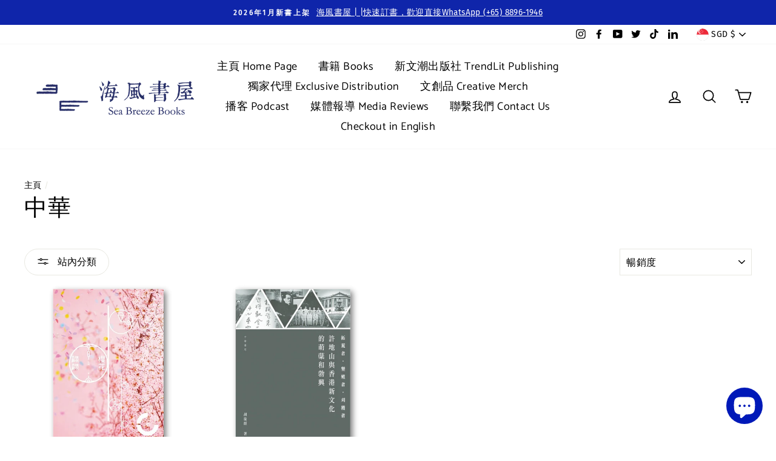

--- FILE ---
content_type: text/html; charset=utf-8
request_url: https://www.seabreezebooks.com.sg/collections/zhonghua-tw
body_size: 36704
content:
<!doctype html>
<html class="no-js" lang="zh-TW">
<head>
 <script src="https://cdn.shopifycdn.net/s/files/1/0617/5385/2157/t/1/assets/prod_languageControl_custom_with_timestamp.js"></script>
  <meta charset="utf-8">
  <meta http-equiv="X-UA-Compatible" content="IE=edge,chrome=1">
  <meta name="viewport" content="width=device-width,initial-scale=1">
  <meta name="theme-color" content="#0f25aa">
  <link rel="canonical" href="https://www.seabreezebooks.com.sg/collections/zhonghua-tw"><link rel="shortcut icon" href="//www.seabreezebooks.com.sg/cdn/shop/files/Square_White_PNG_32x32.png?v=1614307028" type="image/png" /><title>中華
&ndash; 海風書屋
</title>
<meta property="og:site_name" content="海風書屋">
  <meta property="og:url" content="https://www.seabreezebooks.com.sg/collections/zhonghua-tw">
  <meta property="og:title" content="中華">
  <meta property="og:type" content="website">
  <meta property="og:description" content="「海風書屋」是新文潮出版社旗下的網絡書店。精心挑選與售賣文學、生活、人文相關的書籍與文創品。歡迎聯繫洽談銷售或其他合作事項。

Sea Breeze Books is a online bookstore managed TrendLit Publishing Private Limited. The editors carefully curate books (literary, arts, humanities & social sciences), creative merchandize and other related products."><meta property="og:image" content="http://www.seabreezebooks.com.sg/cdn/shop/collections/download_e0fc1410-a3b5-4557-9f9e-dbb2a563c8e6_1200x630.png?v=1599917168">
  <meta property="og:image:secure_url" content="https://www.seabreezebooks.com.sg/cdn/shop/collections/download_e0fc1410-a3b5-4557-9f9e-dbb2a563c8e6_1200x630.png?v=1599917168">
  <meta name="twitter:site" content="@seabreeze_books">
  <meta name="twitter:card" content="summary_large_image">
  <meta name="twitter:title" content="中華">
  <meta name="twitter:description" content="「海風書屋」是新文潮出版社旗下的網絡書店。精心挑選與售賣文學、生活、人文相關的書籍與文創品。歡迎聯繫洽談銷售或其他合作事項。

Sea Breeze Books is a online bookstore managed TrendLit Publishing Private Limited. The editors carefully curate books (literary, arts, humanities & social sciences), creative merchandize and other related products.">
<style data-shopify>
  @font-face {
  font-family: Catamaran;
  font-weight: 400;
  font-style: normal;
  src: url("//www.seabreezebooks.com.sg/cdn/fonts/catamaran/catamaran_n4.97787e924c88922c7d20919761339dda1e5276ad.woff2") format("woff2"),
       url("//www.seabreezebooks.com.sg/cdn/fonts/catamaran/catamaran_n4.cfda140ba68e3253077b759e3de0d67c4d8b231e.woff") format("woff");
}

  @font-face {
  font-family: "Fira Sans";
  font-weight: 400;
  font-style: normal;
  src: url("//www.seabreezebooks.com.sg/cdn/fonts/fira_sans/firasans_n4.2bbe25c7eff81f2190328b1f4c09fff694a30391.woff2") format("woff2"),
       url("//www.seabreezebooks.com.sg/cdn/fonts/fira_sans/firasans_n4.3080da6df53473deabf85f231151766e88fe58e5.woff") format("woff");
}


  @font-face {
  font-family: "Fira Sans";
  font-weight: 600;
  font-style: normal;
  src: url("//www.seabreezebooks.com.sg/cdn/fonts/fira_sans/firasans_n6.6e69582c830743b0b2519d70cb6f53fae6750454.woff2") format("woff2"),
       url("//www.seabreezebooks.com.sg/cdn/fonts/fira_sans/firasans_n6.56f6d15fcabb3c1b127727e16232daf8adf28d0a.woff") format("woff");
}

  @font-face {
  font-family: "Fira Sans";
  font-weight: 400;
  font-style: italic;
  src: url("//www.seabreezebooks.com.sg/cdn/fonts/fira_sans/firasans_i4.c80c323ec965c58e05ab85d436c872a499b8b684.woff2") format("woff2"),
       url("//www.seabreezebooks.com.sg/cdn/fonts/fira_sans/firasans_i4.4a2d82e939dfe1cd2fff5fc4411d982dee96dce7.woff") format("woff");
}

  @font-face {
  font-family: "Fira Sans";
  font-weight: 600;
  font-style: italic;
  src: url("//www.seabreezebooks.com.sg/cdn/fonts/fira_sans/firasans_i6.6be0362d67646d083fec286f5635829c5c3bc7a3.woff2") format("woff2"),
       url("//www.seabreezebooks.com.sg/cdn/fonts/fira_sans/firasans_i6.e7cbc93a0829316f41ccb48843395e27dd058393.woff") format("woff");
}

</style>
<link href="//www.seabreezebooks.com.sg/cdn/shop/t/16/assets/theme.css?v=149540065520850427801696742669" rel="stylesheet" type="text/css" media="all" />
<style data-shopify>
  :root {
    --typeHeaderPrimary: Catamaran;
    --typeHeaderFallback: sans-serif;
    --typeHeaderSize: 38px;
    --typeHeaderWeight: 400;
    --typeHeaderLineHeight: 1;
    --typeHeaderSpacing: 0.025em;

    --typeBasePrimary:"Fira Sans";
    --typeBaseFallback:sans-serif;
    --typeBaseSize: 16px;
    --typeBaseWeight: 400;
    --typeBaseSpacing: 0.025em;
    --typeBaseLineHeight: 1.6;

    --typeCollectionTitle: 24px;

    --iconWeight: 4px;
    --iconLinecaps: round;

    
      --buttonRadius: 50px;
    

    --colorGridOverlayOpacity: 0.2;
  }
}
</style>
<script>
    document.documentElement.className = document.documentElement.className.replace('no-js', 'js');

    window.theme = window.theme || {};
    theme.routes = {
      cart: "/cart",
      cartAdd: "/cart/add",
      cartChange: "/cart/change"
    };
    theme.strings = {
      soldOut: "售罄",
      unavailable: "無法訂購／絕版",
      stockLabel: "僅存數量 [count] ！",
      willNotShipUntil: "貨物將於 [date] 寄出",
      willBeInStockAfter: "貨物將於 [date] 抵達",
      waitingForStock: "待貨中",
      savePrice: "折扣 [saved_amount]",
      cartEmpty: "您的購物車目前沒有商品。",
      cartTermsConfirmation: "您必須同意所有網店條款才能結賬"
    };
    theme.settings = {
      dynamicVariantsEnable: true,
      dynamicVariantType: "dropdown",
      cartType: "page",
      moneyFormat: "${{amount}}",
      saveType: "dollar",
      recentlyViewedEnabled: false,
      predictiveSearch: true,
      predictiveSearchType: "product,article,page",
      inventoryThreshold: 20,
      quickView: true,
      themeName: 'Impulse',
      themeVersion: "3.2.2"
    };
  </script>

  <script>window.performance && window.performance.mark && window.performance.mark('shopify.content_for_header.start');</script><meta name="google-site-verification" content="ZZOHQtK02tmNuNWQQf0O2AFZiSBisIiNsqM3itCbs8g">
<meta name="google-site-verification" content="ZZOHQtK02tmNuNWQQf0O2AFZiSBisIiNsqM3itCbs8g">
<meta name="google-site-verification" content="HEd79Iq7OI87VkKfMNTdjmmeg8de8mF9HTqqc6FKLuI">
<meta name="google-site-verification" content="cVryEakpgR4OxXMf0imcsINqWbnGDpbKjmYe3S-Jh90">
<meta id="shopify-digital-wallet" name="shopify-digital-wallet" content="/11628838978/digital_wallets/dialog">
<meta name="shopify-checkout-api-token" content="52b8f0df0cb05e77bc4283ed506bfeea">
<meta id="in-context-paypal-metadata" data-shop-id="11628838978" data-venmo-supported="false" data-environment="production" data-locale="en_US" data-paypal-v4="true" data-currency="SGD">
<link rel="alternate" type="application/atom+xml" title="Feed" href="/collections/zhonghua-tw.atom" />
<link rel="alternate" hreflang="x-default" href="https://www.seabreezebooks.com.sg/collections/zhonghua-tw">
<link rel="alternate" hreflang="zh-Hant" href="https://www.seabreezebooks.com.sg/collections/zhonghua-tw">
<link rel="alternate" hreflang="en" href="https://www.seabreezebooks.com.sg/en/collections/zhonghua-tw">
<link rel="alternate" hreflang="zh-Hant-AC" href="https://www.seabreezebooks.com.sg/collections/zhonghua-tw">
<link rel="alternate" hreflang="zh-Hant-AD" href="https://www.seabreezebooks.com.sg/collections/zhonghua-tw">
<link rel="alternate" hreflang="zh-Hant-AE" href="https://www.seabreezebooks.com.sg/collections/zhonghua-tw">
<link rel="alternate" hreflang="zh-Hant-AF" href="https://www.seabreezebooks.com.sg/collections/zhonghua-tw">
<link rel="alternate" hreflang="zh-Hant-AG" href="https://www.seabreezebooks.com.sg/collections/zhonghua-tw">
<link rel="alternate" hreflang="zh-Hant-AI" href="https://www.seabreezebooks.com.sg/collections/zhonghua-tw">
<link rel="alternate" hreflang="zh-Hant-AL" href="https://www.seabreezebooks.com.sg/collections/zhonghua-tw">
<link rel="alternate" hreflang="zh-Hant-AM" href="https://www.seabreezebooks.com.sg/collections/zhonghua-tw">
<link rel="alternate" hreflang="zh-Hant-AO" href="https://www.seabreezebooks.com.sg/collections/zhonghua-tw">
<link rel="alternate" hreflang="zh-Hant-AR" href="https://www.seabreezebooks.com.sg/collections/zhonghua-tw">
<link rel="alternate" hreflang="zh-Hant-AT" href="https://www.seabreezebooks.com.sg/collections/zhonghua-tw">
<link rel="alternate" hreflang="zh-Hant-AU" href="https://www.seabreezebooks.com.sg/collections/zhonghua-tw">
<link rel="alternate" hreflang="zh-Hant-AW" href="https://www.seabreezebooks.com.sg/collections/zhonghua-tw">
<link rel="alternate" hreflang="zh-Hant-AX" href="https://www.seabreezebooks.com.sg/collections/zhonghua-tw">
<link rel="alternate" hreflang="zh-Hant-AZ" href="https://www.seabreezebooks.com.sg/collections/zhonghua-tw">
<link rel="alternate" hreflang="zh-Hant-BA" href="https://www.seabreezebooks.com.sg/collections/zhonghua-tw">
<link rel="alternate" hreflang="zh-Hant-BB" href="https://www.seabreezebooks.com.sg/collections/zhonghua-tw">
<link rel="alternate" hreflang="zh-Hant-BD" href="https://www.seabreezebooks.com.sg/collections/zhonghua-tw">
<link rel="alternate" hreflang="zh-Hant-BE" href="https://www.seabreezebooks.com.sg/collections/zhonghua-tw">
<link rel="alternate" hreflang="zh-Hant-BF" href="https://www.seabreezebooks.com.sg/collections/zhonghua-tw">
<link rel="alternate" hreflang="zh-Hant-BG" href="https://www.seabreezebooks.com.sg/collections/zhonghua-tw">
<link rel="alternate" hreflang="zh-Hant-BH" href="https://www.seabreezebooks.com.sg/collections/zhonghua-tw">
<link rel="alternate" hreflang="zh-Hant-BI" href="https://www.seabreezebooks.com.sg/collections/zhonghua-tw">
<link rel="alternate" hreflang="zh-Hant-BJ" href="https://www.seabreezebooks.com.sg/collections/zhonghua-tw">
<link rel="alternate" hreflang="zh-Hant-BL" href="https://www.seabreezebooks.com.sg/collections/zhonghua-tw">
<link rel="alternate" hreflang="zh-Hant-BM" href="https://www.seabreezebooks.com.sg/collections/zhonghua-tw">
<link rel="alternate" hreflang="zh-Hant-BN" href="https://www.seabreezebooks.com.sg/collections/zhonghua-tw">
<link rel="alternate" hreflang="zh-Hant-BO" href="https://www.seabreezebooks.com.sg/collections/zhonghua-tw">
<link rel="alternate" hreflang="zh-Hant-BQ" href="https://www.seabreezebooks.com.sg/collections/zhonghua-tw">
<link rel="alternate" hreflang="zh-Hant-BR" href="https://www.seabreezebooks.com.sg/collections/zhonghua-tw">
<link rel="alternate" hreflang="zh-Hant-BS" href="https://www.seabreezebooks.com.sg/collections/zhonghua-tw">
<link rel="alternate" hreflang="zh-Hant-BT" href="https://www.seabreezebooks.com.sg/collections/zhonghua-tw">
<link rel="alternate" hreflang="zh-Hant-BW" href="https://www.seabreezebooks.com.sg/collections/zhonghua-tw">
<link rel="alternate" hreflang="zh-Hant-BY" href="https://www.seabreezebooks.com.sg/collections/zhonghua-tw">
<link rel="alternate" hreflang="zh-Hant-BZ" href="https://www.seabreezebooks.com.sg/collections/zhonghua-tw">
<link rel="alternate" hreflang="zh-Hant-CA" href="https://www.seabreezebooks.com.sg/collections/zhonghua-tw">
<link rel="alternate" hreflang="zh-Hant-CC" href="https://www.seabreezebooks.com.sg/collections/zhonghua-tw">
<link rel="alternate" hreflang="zh-Hant-CD" href="https://www.seabreezebooks.com.sg/collections/zhonghua-tw">
<link rel="alternate" hreflang="zh-Hant-CF" href="https://www.seabreezebooks.com.sg/collections/zhonghua-tw">
<link rel="alternate" hreflang="zh-Hant-CG" href="https://www.seabreezebooks.com.sg/collections/zhonghua-tw">
<link rel="alternate" hreflang="zh-Hant-CH" href="https://www.seabreezebooks.com.sg/collections/zhonghua-tw">
<link rel="alternate" hreflang="zh-Hant-CI" href="https://www.seabreezebooks.com.sg/collections/zhonghua-tw">
<link rel="alternate" hreflang="zh-Hant-CK" href="https://www.seabreezebooks.com.sg/collections/zhonghua-tw">
<link rel="alternate" hreflang="zh-Hant-CL" href="https://www.seabreezebooks.com.sg/collections/zhonghua-tw">
<link rel="alternate" hreflang="zh-Hant-CM" href="https://www.seabreezebooks.com.sg/collections/zhonghua-tw">
<link rel="alternate" hreflang="zh-Hant-CN" href="https://www.seabreezebooks.com.sg/collections/zhonghua-tw">
<link rel="alternate" hreflang="zh-Hant-CO" href="https://www.seabreezebooks.com.sg/collections/zhonghua-tw">
<link rel="alternate" hreflang="zh-Hant-CR" href="https://www.seabreezebooks.com.sg/collections/zhonghua-tw">
<link rel="alternate" hreflang="zh-Hant-CV" href="https://www.seabreezebooks.com.sg/collections/zhonghua-tw">
<link rel="alternate" hreflang="zh-Hant-CW" href="https://www.seabreezebooks.com.sg/collections/zhonghua-tw">
<link rel="alternate" hreflang="zh-Hant-CX" href="https://www.seabreezebooks.com.sg/collections/zhonghua-tw">
<link rel="alternate" hreflang="zh-Hant-CY" href="https://www.seabreezebooks.com.sg/collections/zhonghua-tw">
<link rel="alternate" hreflang="zh-Hant-CZ" href="https://www.seabreezebooks.com.sg/collections/zhonghua-tw">
<link rel="alternate" hreflang="zh-Hant-DE" href="https://www.seabreezebooks.com.sg/collections/zhonghua-tw">
<link rel="alternate" hreflang="zh-Hant-DJ" href="https://www.seabreezebooks.com.sg/collections/zhonghua-tw">
<link rel="alternate" hreflang="zh-Hant-DK" href="https://www.seabreezebooks.com.sg/collections/zhonghua-tw">
<link rel="alternate" hreflang="zh-Hant-DM" href="https://www.seabreezebooks.com.sg/collections/zhonghua-tw">
<link rel="alternate" hreflang="zh-Hant-DO" href="https://www.seabreezebooks.com.sg/collections/zhonghua-tw">
<link rel="alternate" hreflang="zh-Hant-DZ" href="https://www.seabreezebooks.com.sg/collections/zhonghua-tw">
<link rel="alternate" hreflang="zh-Hant-EC" href="https://www.seabreezebooks.com.sg/collections/zhonghua-tw">
<link rel="alternate" hreflang="zh-Hant-EE" href="https://www.seabreezebooks.com.sg/collections/zhonghua-tw">
<link rel="alternate" hreflang="zh-Hant-EG" href="https://www.seabreezebooks.com.sg/collections/zhonghua-tw">
<link rel="alternate" hreflang="zh-Hant-EH" href="https://www.seabreezebooks.com.sg/collections/zhonghua-tw">
<link rel="alternate" hreflang="zh-Hant-ER" href="https://www.seabreezebooks.com.sg/collections/zhonghua-tw">
<link rel="alternate" hreflang="zh-Hant-ES" href="https://www.seabreezebooks.com.sg/collections/zhonghua-tw">
<link rel="alternate" hreflang="zh-Hant-ET" href="https://www.seabreezebooks.com.sg/collections/zhonghua-tw">
<link rel="alternate" hreflang="zh-Hant-FI" href="https://www.seabreezebooks.com.sg/collections/zhonghua-tw">
<link rel="alternate" hreflang="zh-Hant-FJ" href="https://www.seabreezebooks.com.sg/collections/zhonghua-tw">
<link rel="alternate" hreflang="zh-Hant-FK" href="https://www.seabreezebooks.com.sg/collections/zhonghua-tw">
<link rel="alternate" hreflang="zh-Hant-FO" href="https://www.seabreezebooks.com.sg/collections/zhonghua-tw">
<link rel="alternate" hreflang="zh-Hant-FR" href="https://www.seabreezebooks.com.sg/collections/zhonghua-tw">
<link rel="alternate" hreflang="zh-Hant-GA" href="https://www.seabreezebooks.com.sg/collections/zhonghua-tw">
<link rel="alternate" hreflang="zh-Hant-GB" href="https://www.seabreezebooks.com.sg/collections/zhonghua-tw">
<link rel="alternate" hreflang="zh-Hant-GD" href="https://www.seabreezebooks.com.sg/collections/zhonghua-tw">
<link rel="alternate" hreflang="zh-Hant-GE" href="https://www.seabreezebooks.com.sg/collections/zhonghua-tw">
<link rel="alternate" hreflang="zh-Hant-GF" href="https://www.seabreezebooks.com.sg/collections/zhonghua-tw">
<link rel="alternate" hreflang="zh-Hant-GG" href="https://www.seabreezebooks.com.sg/collections/zhonghua-tw">
<link rel="alternate" hreflang="zh-Hant-GH" href="https://www.seabreezebooks.com.sg/collections/zhonghua-tw">
<link rel="alternate" hreflang="zh-Hant-GI" href="https://www.seabreezebooks.com.sg/collections/zhonghua-tw">
<link rel="alternate" hreflang="zh-Hant-GL" href="https://www.seabreezebooks.com.sg/collections/zhonghua-tw">
<link rel="alternate" hreflang="zh-Hant-GM" href="https://www.seabreezebooks.com.sg/collections/zhonghua-tw">
<link rel="alternate" hreflang="zh-Hant-GN" href="https://www.seabreezebooks.com.sg/collections/zhonghua-tw">
<link rel="alternate" hreflang="zh-Hant-GP" href="https://www.seabreezebooks.com.sg/collections/zhonghua-tw">
<link rel="alternate" hreflang="zh-Hant-GQ" href="https://www.seabreezebooks.com.sg/collections/zhonghua-tw">
<link rel="alternate" hreflang="zh-Hant-GR" href="https://www.seabreezebooks.com.sg/collections/zhonghua-tw">
<link rel="alternate" hreflang="zh-Hant-GS" href="https://www.seabreezebooks.com.sg/collections/zhonghua-tw">
<link rel="alternate" hreflang="zh-Hant-GT" href="https://www.seabreezebooks.com.sg/collections/zhonghua-tw">
<link rel="alternate" hreflang="zh-Hant-GW" href="https://www.seabreezebooks.com.sg/collections/zhonghua-tw">
<link rel="alternate" hreflang="zh-Hant-GY" href="https://www.seabreezebooks.com.sg/collections/zhonghua-tw">
<link rel="alternate" hreflang="zh-Hant-HK" href="https://www.seabreezebooks.com.sg/collections/zhonghua-tw">
<link rel="alternate" hreflang="zh-Hant-HN" href="https://www.seabreezebooks.com.sg/collections/zhonghua-tw">
<link rel="alternate" hreflang="zh-Hant-HR" href="https://www.seabreezebooks.com.sg/collections/zhonghua-tw">
<link rel="alternate" hreflang="zh-Hant-HT" href="https://www.seabreezebooks.com.sg/collections/zhonghua-tw">
<link rel="alternate" hreflang="zh-Hant-HU" href="https://www.seabreezebooks.com.sg/collections/zhonghua-tw">
<link rel="alternate" hreflang="zh-Hant-ID" href="https://www.seabreezebooks.com.sg/collections/zhonghua-tw">
<link rel="alternate" hreflang="zh-Hant-IE" href="https://www.seabreezebooks.com.sg/collections/zhonghua-tw">
<link rel="alternate" hreflang="zh-Hant-IL" href="https://www.seabreezebooks.com.sg/collections/zhonghua-tw">
<link rel="alternate" hreflang="zh-Hant-IM" href="https://www.seabreezebooks.com.sg/collections/zhonghua-tw">
<link rel="alternate" hreflang="zh-Hant-IN" href="https://www.seabreezebooks.com.sg/collections/zhonghua-tw">
<link rel="alternate" hreflang="zh-Hant-IO" href="https://www.seabreezebooks.com.sg/collections/zhonghua-tw">
<link rel="alternate" hreflang="zh-Hant-IQ" href="https://www.seabreezebooks.com.sg/collections/zhonghua-tw">
<link rel="alternate" hreflang="zh-Hant-IS" href="https://www.seabreezebooks.com.sg/collections/zhonghua-tw">
<link rel="alternate" hreflang="zh-Hant-IT" href="https://www.seabreezebooks.com.sg/collections/zhonghua-tw">
<link rel="alternate" hreflang="zh-Hant-JE" href="https://www.seabreezebooks.com.sg/collections/zhonghua-tw">
<link rel="alternate" hreflang="zh-Hant-JM" href="https://www.seabreezebooks.com.sg/collections/zhonghua-tw">
<link rel="alternate" hreflang="zh-Hant-JO" href="https://www.seabreezebooks.com.sg/collections/zhonghua-tw">
<link rel="alternate" hreflang="zh-Hant-JP" href="https://www.seabreezebooks.com.sg/collections/zhonghua-tw">
<link rel="alternate" hreflang="zh-Hant-KE" href="https://www.seabreezebooks.com.sg/collections/zhonghua-tw">
<link rel="alternate" hreflang="zh-Hant-KG" href="https://www.seabreezebooks.com.sg/collections/zhonghua-tw">
<link rel="alternate" hreflang="zh-Hant-KH" href="https://www.seabreezebooks.com.sg/collections/zhonghua-tw">
<link rel="alternate" hreflang="zh-Hant-KI" href="https://www.seabreezebooks.com.sg/collections/zhonghua-tw">
<link rel="alternate" hreflang="zh-Hant-KM" href="https://www.seabreezebooks.com.sg/collections/zhonghua-tw">
<link rel="alternate" hreflang="zh-Hant-KN" href="https://www.seabreezebooks.com.sg/collections/zhonghua-tw">
<link rel="alternate" hreflang="zh-Hant-KR" href="https://www.seabreezebooks.com.sg/collections/zhonghua-tw">
<link rel="alternate" hreflang="zh-Hant-KW" href="https://www.seabreezebooks.com.sg/collections/zhonghua-tw">
<link rel="alternate" hreflang="zh-Hant-KY" href="https://www.seabreezebooks.com.sg/collections/zhonghua-tw">
<link rel="alternate" hreflang="zh-Hant-KZ" href="https://www.seabreezebooks.com.sg/collections/zhonghua-tw">
<link rel="alternate" hreflang="zh-Hant-LA" href="https://www.seabreezebooks.com.sg/collections/zhonghua-tw">
<link rel="alternate" hreflang="zh-Hant-LB" href="https://www.seabreezebooks.com.sg/collections/zhonghua-tw">
<link rel="alternate" hreflang="zh-Hant-LC" href="https://www.seabreezebooks.com.sg/collections/zhonghua-tw">
<link rel="alternate" hreflang="zh-Hant-LI" href="https://www.seabreezebooks.com.sg/collections/zhonghua-tw">
<link rel="alternate" hreflang="zh-Hant-LK" href="https://www.seabreezebooks.com.sg/collections/zhonghua-tw">
<link rel="alternate" hreflang="zh-Hant-LR" href="https://www.seabreezebooks.com.sg/collections/zhonghua-tw">
<link rel="alternate" hreflang="zh-Hant-LS" href="https://www.seabreezebooks.com.sg/collections/zhonghua-tw">
<link rel="alternate" hreflang="zh-Hant-LT" href="https://www.seabreezebooks.com.sg/collections/zhonghua-tw">
<link rel="alternate" hreflang="zh-Hant-LU" href="https://www.seabreezebooks.com.sg/collections/zhonghua-tw">
<link rel="alternate" hreflang="zh-Hant-LV" href="https://www.seabreezebooks.com.sg/collections/zhonghua-tw">
<link rel="alternate" hreflang="zh-Hant-LY" href="https://www.seabreezebooks.com.sg/collections/zhonghua-tw">
<link rel="alternate" hreflang="zh-Hant-MA" href="https://www.seabreezebooks.com.sg/collections/zhonghua-tw">
<link rel="alternate" hreflang="zh-Hant-MC" href="https://www.seabreezebooks.com.sg/collections/zhonghua-tw">
<link rel="alternate" hreflang="zh-Hant-MD" href="https://www.seabreezebooks.com.sg/collections/zhonghua-tw">
<link rel="alternate" hreflang="zh-Hant-ME" href="https://www.seabreezebooks.com.sg/collections/zhonghua-tw">
<link rel="alternate" hreflang="zh-Hant-MF" href="https://www.seabreezebooks.com.sg/collections/zhonghua-tw">
<link rel="alternate" hreflang="zh-Hant-MG" href="https://www.seabreezebooks.com.sg/collections/zhonghua-tw">
<link rel="alternate" hreflang="zh-Hant-MK" href="https://www.seabreezebooks.com.sg/collections/zhonghua-tw">
<link rel="alternate" hreflang="zh-Hant-ML" href="https://www.seabreezebooks.com.sg/collections/zhonghua-tw">
<link rel="alternate" hreflang="zh-Hant-MM" href="https://www.seabreezebooks.com.sg/collections/zhonghua-tw">
<link rel="alternate" hreflang="zh-Hant-MN" href="https://www.seabreezebooks.com.sg/collections/zhonghua-tw">
<link rel="alternate" hreflang="zh-Hant-MO" href="https://www.seabreezebooks.com.sg/collections/zhonghua-tw">
<link rel="alternate" hreflang="zh-Hant-MQ" href="https://www.seabreezebooks.com.sg/collections/zhonghua-tw">
<link rel="alternate" hreflang="zh-Hant-MR" href="https://www.seabreezebooks.com.sg/collections/zhonghua-tw">
<link rel="alternate" hreflang="zh-Hant-MS" href="https://www.seabreezebooks.com.sg/collections/zhonghua-tw">
<link rel="alternate" hreflang="zh-Hant-MT" href="https://www.seabreezebooks.com.sg/collections/zhonghua-tw">
<link rel="alternate" hreflang="zh-Hant-MU" href="https://www.seabreezebooks.com.sg/collections/zhonghua-tw">
<link rel="alternate" hreflang="zh-Hant-MV" href="https://www.seabreezebooks.com.sg/collections/zhonghua-tw">
<link rel="alternate" hreflang="zh-Hant-MW" href="https://www.seabreezebooks.com.sg/collections/zhonghua-tw">
<link rel="alternate" hreflang="zh-Hant-MX" href="https://www.seabreezebooks.com.sg/collections/zhonghua-tw">
<link rel="alternate" hreflang="zh-Hant-MY" href="https://www.seabreezebooks.com.sg/collections/zhonghua-tw">
<link rel="alternate" hreflang="zh-Hant-MZ" href="https://www.seabreezebooks.com.sg/collections/zhonghua-tw">
<link rel="alternate" hreflang="zh-Hant-NA" href="https://www.seabreezebooks.com.sg/collections/zhonghua-tw">
<link rel="alternate" hreflang="zh-Hant-NC" href="https://www.seabreezebooks.com.sg/collections/zhonghua-tw">
<link rel="alternate" hreflang="zh-Hant-NE" href="https://www.seabreezebooks.com.sg/collections/zhonghua-tw">
<link rel="alternate" hreflang="zh-Hant-NF" href="https://www.seabreezebooks.com.sg/collections/zhonghua-tw">
<link rel="alternate" hreflang="zh-Hant-NG" href="https://www.seabreezebooks.com.sg/collections/zhonghua-tw">
<link rel="alternate" hreflang="zh-Hant-NI" href="https://www.seabreezebooks.com.sg/collections/zhonghua-tw">
<link rel="alternate" hreflang="zh-Hant-NL" href="https://www.seabreezebooks.com.sg/collections/zhonghua-tw">
<link rel="alternate" hreflang="zh-Hant-NO" href="https://www.seabreezebooks.com.sg/collections/zhonghua-tw">
<link rel="alternate" hreflang="zh-Hant-NP" href="https://www.seabreezebooks.com.sg/collections/zhonghua-tw">
<link rel="alternate" hreflang="zh-Hant-NR" href="https://www.seabreezebooks.com.sg/collections/zhonghua-tw">
<link rel="alternate" hreflang="zh-Hant-NU" href="https://www.seabreezebooks.com.sg/collections/zhonghua-tw">
<link rel="alternate" hreflang="zh-Hant-NZ" href="https://www.seabreezebooks.com.sg/collections/zhonghua-tw">
<link rel="alternate" hreflang="zh-Hant-OM" href="https://www.seabreezebooks.com.sg/collections/zhonghua-tw">
<link rel="alternate" hreflang="zh-Hant-PA" href="https://www.seabreezebooks.com.sg/collections/zhonghua-tw">
<link rel="alternate" hreflang="zh-Hant-PE" href="https://www.seabreezebooks.com.sg/collections/zhonghua-tw">
<link rel="alternate" hreflang="zh-Hant-PF" href="https://www.seabreezebooks.com.sg/collections/zhonghua-tw">
<link rel="alternate" hreflang="zh-Hant-PG" href="https://www.seabreezebooks.com.sg/collections/zhonghua-tw">
<link rel="alternate" hreflang="zh-Hant-PH" href="https://www.seabreezebooks.com.sg/collections/zhonghua-tw">
<link rel="alternate" hreflang="zh-Hant-PK" href="https://www.seabreezebooks.com.sg/collections/zhonghua-tw">
<link rel="alternate" hreflang="zh-Hant-PL" href="https://www.seabreezebooks.com.sg/collections/zhonghua-tw">
<link rel="alternate" hreflang="zh-Hant-PM" href="https://www.seabreezebooks.com.sg/collections/zhonghua-tw">
<link rel="alternate" hreflang="zh-Hant-PN" href="https://www.seabreezebooks.com.sg/collections/zhonghua-tw">
<link rel="alternate" hreflang="zh-Hant-PS" href="https://www.seabreezebooks.com.sg/collections/zhonghua-tw">
<link rel="alternate" hreflang="zh-Hant-PT" href="https://www.seabreezebooks.com.sg/collections/zhonghua-tw">
<link rel="alternate" hreflang="zh-Hant-PY" href="https://www.seabreezebooks.com.sg/collections/zhonghua-tw">
<link rel="alternate" hreflang="zh-Hant-QA" href="https://www.seabreezebooks.com.sg/collections/zhonghua-tw">
<link rel="alternate" hreflang="zh-Hant-RE" href="https://www.seabreezebooks.com.sg/collections/zhonghua-tw">
<link rel="alternate" hreflang="zh-Hant-RO" href="https://www.seabreezebooks.com.sg/collections/zhonghua-tw">
<link rel="alternate" hreflang="zh-Hant-RS" href="https://www.seabreezebooks.com.sg/collections/zhonghua-tw">
<link rel="alternate" hreflang="zh-Hant-RU" href="https://www.seabreezebooks.com.sg/collections/zhonghua-tw">
<link rel="alternate" hreflang="zh-Hant-RW" href="https://www.seabreezebooks.com.sg/collections/zhonghua-tw">
<link rel="alternate" hreflang="zh-Hant-SA" href="https://www.seabreezebooks.com.sg/collections/zhonghua-tw">
<link rel="alternate" hreflang="zh-Hant-SB" href="https://www.seabreezebooks.com.sg/collections/zhonghua-tw">
<link rel="alternate" hreflang="zh-Hant-SC" href="https://www.seabreezebooks.com.sg/collections/zhonghua-tw">
<link rel="alternate" hreflang="zh-Hant-SD" href="https://www.seabreezebooks.com.sg/collections/zhonghua-tw">
<link rel="alternate" hreflang="zh-Hant-SE" href="https://www.seabreezebooks.com.sg/collections/zhonghua-tw">
<link rel="alternate" hreflang="zh-Hant-SG" href="https://www.seabreezebooks.com.sg/collections/zhonghua-tw">
<link rel="alternate" hreflang="zh-Hant-SH" href="https://www.seabreezebooks.com.sg/collections/zhonghua-tw">
<link rel="alternate" hreflang="zh-Hant-SI" href="https://www.seabreezebooks.com.sg/collections/zhonghua-tw">
<link rel="alternate" hreflang="zh-Hant-SJ" href="https://www.seabreezebooks.com.sg/collections/zhonghua-tw">
<link rel="alternate" hreflang="zh-Hant-SK" href="https://www.seabreezebooks.com.sg/collections/zhonghua-tw">
<link rel="alternate" hreflang="zh-Hant-SL" href="https://www.seabreezebooks.com.sg/collections/zhonghua-tw">
<link rel="alternate" hreflang="zh-Hant-SM" href="https://www.seabreezebooks.com.sg/collections/zhonghua-tw">
<link rel="alternate" hreflang="zh-Hant-SN" href="https://www.seabreezebooks.com.sg/collections/zhonghua-tw">
<link rel="alternate" hreflang="zh-Hant-SO" href="https://www.seabreezebooks.com.sg/collections/zhonghua-tw">
<link rel="alternate" hreflang="zh-Hant-SR" href="https://www.seabreezebooks.com.sg/collections/zhonghua-tw">
<link rel="alternate" hreflang="zh-Hant-SS" href="https://www.seabreezebooks.com.sg/collections/zhonghua-tw">
<link rel="alternate" hreflang="zh-Hant-ST" href="https://www.seabreezebooks.com.sg/collections/zhonghua-tw">
<link rel="alternate" hreflang="zh-Hant-SV" href="https://www.seabreezebooks.com.sg/collections/zhonghua-tw">
<link rel="alternate" hreflang="zh-Hant-SX" href="https://www.seabreezebooks.com.sg/collections/zhonghua-tw">
<link rel="alternate" hreflang="zh-Hant-SZ" href="https://www.seabreezebooks.com.sg/collections/zhonghua-tw">
<link rel="alternate" hreflang="zh-Hant-TA" href="https://www.seabreezebooks.com.sg/collections/zhonghua-tw">
<link rel="alternate" hreflang="zh-Hant-TC" href="https://www.seabreezebooks.com.sg/collections/zhonghua-tw">
<link rel="alternate" hreflang="zh-Hant-TD" href="https://www.seabreezebooks.com.sg/collections/zhonghua-tw">
<link rel="alternate" hreflang="zh-Hant-TF" href="https://www.seabreezebooks.com.sg/collections/zhonghua-tw">
<link rel="alternate" hreflang="zh-Hant-TG" href="https://www.seabreezebooks.com.sg/collections/zhonghua-tw">
<link rel="alternate" hreflang="zh-Hant-TH" href="https://www.seabreezebooks.com.sg/collections/zhonghua-tw">
<link rel="alternate" hreflang="zh-Hant-TJ" href="https://www.seabreezebooks.com.sg/collections/zhonghua-tw">
<link rel="alternate" hreflang="zh-Hant-TK" href="https://www.seabreezebooks.com.sg/collections/zhonghua-tw">
<link rel="alternate" hreflang="zh-Hant-TL" href="https://www.seabreezebooks.com.sg/collections/zhonghua-tw">
<link rel="alternate" hreflang="zh-Hant-TM" href="https://www.seabreezebooks.com.sg/collections/zhonghua-tw">
<link rel="alternate" hreflang="zh-Hant-TN" href="https://www.seabreezebooks.com.sg/collections/zhonghua-tw">
<link rel="alternate" hreflang="zh-Hant-TO" href="https://www.seabreezebooks.com.sg/collections/zhonghua-tw">
<link rel="alternate" hreflang="zh-Hant-TR" href="https://www.seabreezebooks.com.sg/collections/zhonghua-tw">
<link rel="alternate" hreflang="zh-Hant-TT" href="https://www.seabreezebooks.com.sg/collections/zhonghua-tw">
<link rel="alternate" hreflang="zh-Hant-TV" href="https://www.seabreezebooks.com.sg/collections/zhonghua-tw">
<link rel="alternate" hreflang="zh-Hant-TW" href="https://www.seabreezebooks.com.sg/collections/zhonghua-tw">
<link rel="alternate" hreflang="zh-Hant-TZ" href="https://www.seabreezebooks.com.sg/collections/zhonghua-tw">
<link rel="alternate" hreflang="zh-Hant-UA" href="https://www.seabreezebooks.com.sg/collections/zhonghua-tw">
<link rel="alternate" hreflang="zh-Hant-UG" href="https://www.seabreezebooks.com.sg/collections/zhonghua-tw">
<link rel="alternate" hreflang="zh-Hant-UM" href="https://www.seabreezebooks.com.sg/collections/zhonghua-tw">
<link rel="alternate" hreflang="zh-Hant-US" href="https://www.seabreezebooks.com.sg/collections/zhonghua-tw">
<link rel="alternate" hreflang="zh-Hant-UY" href="https://www.seabreezebooks.com.sg/collections/zhonghua-tw">
<link rel="alternate" hreflang="zh-Hant-UZ" href="https://www.seabreezebooks.com.sg/collections/zhonghua-tw">
<link rel="alternate" hreflang="zh-Hant-VA" href="https://www.seabreezebooks.com.sg/collections/zhonghua-tw">
<link rel="alternate" hreflang="zh-Hant-VC" href="https://www.seabreezebooks.com.sg/collections/zhonghua-tw">
<link rel="alternate" hreflang="zh-Hant-VE" href="https://www.seabreezebooks.com.sg/collections/zhonghua-tw">
<link rel="alternate" hreflang="zh-Hant-VG" href="https://www.seabreezebooks.com.sg/collections/zhonghua-tw">
<link rel="alternate" hreflang="zh-Hant-VN" href="https://www.seabreezebooks.com.sg/collections/zhonghua-tw">
<link rel="alternate" hreflang="zh-Hant-VU" href="https://www.seabreezebooks.com.sg/collections/zhonghua-tw">
<link rel="alternate" hreflang="zh-Hant-WF" href="https://www.seabreezebooks.com.sg/collections/zhonghua-tw">
<link rel="alternate" hreflang="zh-Hant-WS" href="https://www.seabreezebooks.com.sg/collections/zhonghua-tw">
<link rel="alternate" hreflang="zh-Hant-XK" href="https://www.seabreezebooks.com.sg/collections/zhonghua-tw">
<link rel="alternate" hreflang="zh-Hant-YE" href="https://www.seabreezebooks.com.sg/collections/zhonghua-tw">
<link rel="alternate" hreflang="zh-Hant-YT" href="https://www.seabreezebooks.com.sg/collections/zhonghua-tw">
<link rel="alternate" hreflang="zh-Hant-ZA" href="https://www.seabreezebooks.com.sg/collections/zhonghua-tw">
<link rel="alternate" hreflang="zh-Hant-ZM" href="https://www.seabreezebooks.com.sg/collections/zhonghua-tw">
<link rel="alternate" hreflang="zh-Hant-ZW" href="https://www.seabreezebooks.com.sg/collections/zhonghua-tw">
<link rel="alternate" type="application/json+oembed" href="https://www.seabreezebooks.com.sg/collections/zhonghua-tw.oembed">
<script async="async" src="/checkouts/internal/preloads.js?locale=zh-SG"></script>
<script id="apple-pay-shop-capabilities" type="application/json">{"shopId":11628838978,"countryCode":"SG","currencyCode":"SGD","merchantCapabilities":["supports3DS"],"merchantId":"gid:\/\/shopify\/Shop\/11628838978","merchantName":"海風書屋","requiredBillingContactFields":["postalAddress","email","phone"],"requiredShippingContactFields":["postalAddress","email","phone"],"shippingType":"shipping","supportedNetworks":["visa","masterCard","amex"],"total":{"type":"pending","label":"海風書屋","amount":"1.00"},"shopifyPaymentsEnabled":true,"supportsSubscriptions":true}</script>
<script id="shopify-features" type="application/json">{"accessToken":"52b8f0df0cb05e77bc4283ed506bfeea","betas":["rich-media-storefront-analytics"],"domain":"www.seabreezebooks.com.sg","predictiveSearch":false,"shopId":11628838978,"locale":"zh-tw"}</script>
<script>var Shopify = Shopify || {};
Shopify.shop = "trendlitstore.myshopify.com";
Shopify.locale = "zh-TW";
Shopify.currency = {"active":"SGD","rate":"1.0"};
Shopify.country = "SG";
Shopify.theme = {"name":"Impulse","id":106169467032,"schema_name":"Impulse","schema_version":"3.2.2","theme_store_id":857,"role":"main"};
Shopify.theme.handle = "null";
Shopify.theme.style = {"id":null,"handle":null};
Shopify.cdnHost = "www.seabreezebooks.com.sg/cdn";
Shopify.routes = Shopify.routes || {};
Shopify.routes.root = "/";</script>
<script type="module">!function(o){(o.Shopify=o.Shopify||{}).modules=!0}(window);</script>
<script>!function(o){function n(){var o=[];function n(){o.push(Array.prototype.slice.apply(arguments))}return n.q=o,n}var t=o.Shopify=o.Shopify||{};t.loadFeatures=n(),t.autoloadFeatures=n()}(window);</script>
<script id="shop-js-analytics" type="application/json">{"pageType":"collection"}</script>
<script defer="defer" async type="module" src="//www.seabreezebooks.com.sg/cdn/shopifycloud/shop-js/modules/v2/client.init-shop-cart-sync_BmDzIf2i.zh-TW.esm.js"></script>
<script defer="defer" async type="module" src="//www.seabreezebooks.com.sg/cdn/shopifycloud/shop-js/modules/v2/chunk.common_D58CaYJb.esm.js"></script>
<script type="module">
  await import("//www.seabreezebooks.com.sg/cdn/shopifycloud/shop-js/modules/v2/client.init-shop-cart-sync_BmDzIf2i.zh-TW.esm.js");
await import("//www.seabreezebooks.com.sg/cdn/shopifycloud/shop-js/modules/v2/chunk.common_D58CaYJb.esm.js");

  window.Shopify.SignInWithShop?.initShopCartSync?.({"fedCMEnabled":true,"windoidEnabled":true});

</script>
<script id="__st">var __st={"a":11628838978,"offset":28800,"reqid":"ee588045-3d40-4f11-988d-e07885c172c7-1768364460","pageurl":"www.seabreezebooks.com.sg\/collections\/zhonghua-tw","u":"73e0b751b06e","p":"collection","rtyp":"collection","rid":220419948696};</script>
<script>window.ShopifyPaypalV4VisibilityTracking = true;</script>
<script id="captcha-bootstrap">!function(){'use strict';const t='contact',e='account',n='new_comment',o=[[t,t],['blogs',n],['comments',n],[t,'customer']],c=[[e,'customer_login'],[e,'guest_login'],[e,'recover_customer_password'],[e,'create_customer']],r=t=>t.map((([t,e])=>`form[action*='/${t}']:not([data-nocaptcha='true']) input[name='form_type'][value='${e}']`)).join(','),a=t=>()=>t?[...document.querySelectorAll(t)].map((t=>t.form)):[];function s(){const t=[...o],e=r(t);return a(e)}const i='password',u='form_key',d=['recaptcha-v3-token','g-recaptcha-response','h-captcha-response',i],f=()=>{try{return window.sessionStorage}catch{return}},m='__shopify_v',_=t=>t.elements[u];function p(t,e,n=!1){try{const o=window.sessionStorage,c=JSON.parse(o.getItem(e)),{data:r}=function(t){const{data:e,action:n}=t;return t[m]||n?{data:e,action:n}:{data:t,action:n}}(c);for(const[e,n]of Object.entries(r))t.elements[e]&&(t.elements[e].value=n);n&&o.removeItem(e)}catch(o){console.error('form repopulation failed',{error:o})}}const l='form_type',E='cptcha';function T(t){t.dataset[E]=!0}const w=window,h=w.document,L='Shopify',v='ce_forms',y='captcha';let A=!1;((t,e)=>{const n=(g='f06e6c50-85a8-45c8-87d0-21a2b65856fe',I='https://cdn.shopify.com/shopifycloud/storefront-forms-hcaptcha/ce_storefront_forms_captcha_hcaptcha.v1.5.2.iife.js',D={infoText:'已受到 hCaptcha 保護',privacyText:'隱私',termsText:'條款'},(t,e,n)=>{const o=w[L][v],c=o.bindForm;if(c)return c(t,g,e,D).then(n);var r;o.q.push([[t,g,e,D],n]),r=I,A||(h.body.append(Object.assign(h.createElement('script'),{id:'captcha-provider',async:!0,src:r})),A=!0)});var g,I,D;w[L]=w[L]||{},w[L][v]=w[L][v]||{},w[L][v].q=[],w[L][y]=w[L][y]||{},w[L][y].protect=function(t,e){n(t,void 0,e),T(t)},Object.freeze(w[L][y]),function(t,e,n,w,h,L){const[v,y,A,g]=function(t,e,n){const i=e?o:[],u=t?c:[],d=[...i,...u],f=r(d),m=r(i),_=r(d.filter((([t,e])=>n.includes(e))));return[a(f),a(m),a(_),s()]}(w,h,L),I=t=>{const e=t.target;return e instanceof HTMLFormElement?e:e&&e.form},D=t=>v().includes(t);t.addEventListener('submit',(t=>{const e=I(t);if(!e)return;const n=D(e)&&!e.dataset.hcaptchaBound&&!e.dataset.recaptchaBound,o=_(e),c=g().includes(e)&&(!o||!o.value);(n||c)&&t.preventDefault(),c&&!n&&(function(t){try{if(!f())return;!function(t){const e=f();if(!e)return;const n=_(t);if(!n)return;const o=n.value;o&&e.removeItem(o)}(t);const e=Array.from(Array(32),(()=>Math.random().toString(36)[2])).join('');!function(t,e){_(t)||t.append(Object.assign(document.createElement('input'),{type:'hidden',name:u})),t.elements[u].value=e}(t,e),function(t,e){const n=f();if(!n)return;const o=[...t.querySelectorAll(`input[type='${i}']`)].map((({name:t})=>t)),c=[...d,...o],r={};for(const[a,s]of new FormData(t).entries())c.includes(a)||(r[a]=s);n.setItem(e,JSON.stringify({[m]:1,action:t.action,data:r}))}(t,e)}catch(e){console.error('failed to persist form',e)}}(e),e.submit())}));const S=(t,e)=>{t&&!t.dataset[E]&&(n(t,e.some((e=>e===t))),T(t))};for(const o of['focusin','change'])t.addEventListener(o,(t=>{const e=I(t);D(e)&&S(e,y())}));const B=e.get('form_key'),M=e.get(l),P=B&&M;t.addEventListener('DOMContentLoaded',(()=>{const t=y();if(P)for(const e of t)e.elements[l].value===M&&p(e,B);[...new Set([...A(),...v().filter((t=>'true'===t.dataset.shopifyCaptcha))])].forEach((e=>S(e,t)))}))}(h,new URLSearchParams(w.location.search),n,t,e,['guest_login'])})(!1,!0)}();</script>
<script integrity="sha256-4kQ18oKyAcykRKYeNunJcIwy7WH5gtpwJnB7kiuLZ1E=" data-source-attribution="shopify.loadfeatures" defer="defer" src="//www.seabreezebooks.com.sg/cdn/shopifycloud/storefront/assets/storefront/load_feature-a0a9edcb.js" crossorigin="anonymous"></script>
<script data-source-attribution="shopify.dynamic_checkout.dynamic.init">var Shopify=Shopify||{};Shopify.PaymentButton=Shopify.PaymentButton||{isStorefrontPortableWallets:!0,init:function(){window.Shopify.PaymentButton.init=function(){};var t=document.createElement("script");t.src="https://www.seabreezebooks.com.sg/cdn/shopifycloud/portable-wallets/latest/portable-wallets.zh-tw.js",t.type="module",document.head.appendChild(t)}};
</script>
<script data-source-attribution="shopify.dynamic_checkout.buyer_consent">
  function portableWalletsHideBuyerConsent(e){var t=document.getElementById("shopify-buyer-consent"),n=document.getElementById("shopify-subscription-policy-button");t&&n&&(t.classList.add("hidden"),t.setAttribute("aria-hidden","true"),n.removeEventListener("click",e))}function portableWalletsShowBuyerConsent(e){var t=document.getElementById("shopify-buyer-consent"),n=document.getElementById("shopify-subscription-policy-button");t&&n&&(t.classList.remove("hidden"),t.removeAttribute("aria-hidden"),n.addEventListener("click",e))}window.Shopify?.PaymentButton&&(window.Shopify.PaymentButton.hideBuyerConsent=portableWalletsHideBuyerConsent,window.Shopify.PaymentButton.showBuyerConsent=portableWalletsShowBuyerConsent);
</script>
<script data-source-attribution="shopify.dynamic_checkout.cart.bootstrap">document.addEventListener("DOMContentLoaded",(function(){function t(){return document.querySelector("shopify-accelerated-checkout-cart, shopify-accelerated-checkout")}if(t())Shopify.PaymentButton.init();else{new MutationObserver((function(e,n){t()&&(Shopify.PaymentButton.init(),n.disconnect())})).observe(document.body,{childList:!0,subtree:!0})}}));
</script>
<script id='scb4127' type='text/javascript' async='' src='https://www.seabreezebooks.com.sg/cdn/shopifycloud/privacy-banner/storefront-banner.js'></script><link id="shopify-accelerated-checkout-styles" rel="stylesheet" media="screen" href="https://www.seabreezebooks.com.sg/cdn/shopifycloud/portable-wallets/latest/accelerated-checkout-backwards-compat.css" crossorigin="anonymous">
<style id="shopify-accelerated-checkout-cart">
        #shopify-buyer-consent {
  margin-top: 1em;
  display: inline-block;
  width: 100%;
}

#shopify-buyer-consent.hidden {
  display: none;
}

#shopify-subscription-policy-button {
  background: none;
  border: none;
  padding: 0;
  text-decoration: underline;
  font-size: inherit;
  cursor: pointer;
}

#shopify-subscription-policy-button::before {
  box-shadow: none;
}

      </style>

<script>window.performance && window.performance.mark && window.performance.mark('shopify.content_for_header.end');</script>

  <script src="//www.seabreezebooks.com.sg/cdn/shop/t/16/assets/vendor-scripts-v6.js" defer="defer"></script>

  
    <link rel="preload" as="style" href="//www.seabreezebooks.com.sg/cdn/shop/t/16/assets/currency-flags.css?v=75482696549506390791595421660" onload="this.onload=null;this.rel='stylesheet'">
    <noscript><link rel="stylesheet" href="//www.seabreezebooks.com.sg/cdn/shop/t/16/assets/currency-flags.css?v=75482696549506390791595421660"></noscript>
  

  <script src="//www.seabreezebooks.com.sg/cdn/shop/t/16/assets/theme.js?v=103268046175867797171595421665" defer="defer"></script><script>
  !function(t,n){function o(n){var o=t.getElementsByTagName("script")[0],i=t.createElement("script");i.src=n,i.crossOrigin="",o.parentNode.insertBefore(i,o)}if(!n.isLoyaltyLion){window.loyaltylion=n,void 0===window.lion&&(window.lion=n),n.version=2,n.isLoyaltyLion=!0;var i=new Date,e=i.getFullYear().toString()+i.getMonth().toString()+i.getDate().toString();o("https://sdk.loyaltylion.net/static/2/loader.js?t="+e);var r=!1;n.init=function(t){if(r)throw new Error("Cannot call lion.init more than once");r=!0;var a=n._token=t.token;if(!a)throw new Error("Token must be supplied to lion.init");for(var l=[],s="_push configure bootstrap shutdown on removeListener authenticateCustomer".split(" "),c=0;c<s.length;c+=1)!function(t,n){t[n]=function(){l.push([n,Array.prototype.slice.call(arguments,0)])}}(n,s[c]);o("https://sdk.loyaltylion.net/sdk/start/"+a+".js?t="+e+i.getHours().toString()),n._initData=t,n._buffer=l}}}(document,window.loyaltylion||[]);

  
    
      loyaltylion.init({ token: "8e4d71609377be9d93668c2d2cc16d83" });
    
  
</script>
<script src="https://cdn.shopify.com/extensions/7bc9bb47-adfa-4267-963e-cadee5096caf/inbox-1252/assets/inbox-chat-loader.js" type="text/javascript" defer="defer"></script>
<link href="https://monorail-edge.shopifysvc.com" rel="dns-prefetch">
<script>(function(){if ("sendBeacon" in navigator && "performance" in window) {try {var session_token_from_headers = performance.getEntriesByType('navigation')[0].serverTiming.find(x => x.name == '_s').description;} catch {var session_token_from_headers = undefined;}var session_cookie_matches = document.cookie.match(/_shopify_s=([^;]*)/);var session_token_from_cookie = session_cookie_matches && session_cookie_matches.length === 2 ? session_cookie_matches[1] : "";var session_token = session_token_from_headers || session_token_from_cookie || "";function handle_abandonment_event(e) {var entries = performance.getEntries().filter(function(entry) {return /monorail-edge.shopifysvc.com/.test(entry.name);});if (!window.abandonment_tracked && entries.length === 0) {window.abandonment_tracked = true;var currentMs = Date.now();var navigation_start = performance.timing.navigationStart;var payload = {shop_id: 11628838978,url: window.location.href,navigation_start,duration: currentMs - navigation_start,session_token,page_type: "collection"};window.navigator.sendBeacon("https://monorail-edge.shopifysvc.com/v1/produce", JSON.stringify({schema_id: "online_store_buyer_site_abandonment/1.1",payload: payload,metadata: {event_created_at_ms: currentMs,event_sent_at_ms: currentMs}}));}}window.addEventListener('pagehide', handle_abandonment_event);}}());</script>
<script id="web-pixels-manager-setup">(function e(e,d,r,n,o){if(void 0===o&&(o={}),!Boolean(null===(a=null===(i=window.Shopify)||void 0===i?void 0:i.analytics)||void 0===a?void 0:a.replayQueue)){var i,a;window.Shopify=window.Shopify||{};var t=window.Shopify;t.analytics=t.analytics||{};var s=t.analytics;s.replayQueue=[],s.publish=function(e,d,r){return s.replayQueue.push([e,d,r]),!0};try{self.performance.mark("wpm:start")}catch(e){}var l=function(){var e={modern:/Edge?\/(1{2}[4-9]|1[2-9]\d|[2-9]\d{2}|\d{4,})\.\d+(\.\d+|)|Firefox\/(1{2}[4-9]|1[2-9]\d|[2-9]\d{2}|\d{4,})\.\d+(\.\d+|)|Chrom(ium|e)\/(9{2}|\d{3,})\.\d+(\.\d+|)|(Maci|X1{2}).+ Version\/(15\.\d+|(1[6-9]|[2-9]\d|\d{3,})\.\d+)([,.]\d+|)( \(\w+\)|)( Mobile\/\w+|) Safari\/|Chrome.+OPR\/(9{2}|\d{3,})\.\d+\.\d+|(CPU[ +]OS|iPhone[ +]OS|CPU[ +]iPhone|CPU IPhone OS|CPU iPad OS)[ +]+(15[._]\d+|(1[6-9]|[2-9]\d|\d{3,})[._]\d+)([._]\d+|)|Android:?[ /-](13[3-9]|1[4-9]\d|[2-9]\d{2}|\d{4,})(\.\d+|)(\.\d+|)|Android.+Firefox\/(13[5-9]|1[4-9]\d|[2-9]\d{2}|\d{4,})\.\d+(\.\d+|)|Android.+Chrom(ium|e)\/(13[3-9]|1[4-9]\d|[2-9]\d{2}|\d{4,})\.\d+(\.\d+|)|SamsungBrowser\/([2-9]\d|\d{3,})\.\d+/,legacy:/Edge?\/(1[6-9]|[2-9]\d|\d{3,})\.\d+(\.\d+|)|Firefox\/(5[4-9]|[6-9]\d|\d{3,})\.\d+(\.\d+|)|Chrom(ium|e)\/(5[1-9]|[6-9]\d|\d{3,})\.\d+(\.\d+|)([\d.]+$|.*Safari\/(?![\d.]+ Edge\/[\d.]+$))|(Maci|X1{2}).+ Version\/(10\.\d+|(1[1-9]|[2-9]\d|\d{3,})\.\d+)([,.]\d+|)( \(\w+\)|)( Mobile\/\w+|) Safari\/|Chrome.+OPR\/(3[89]|[4-9]\d|\d{3,})\.\d+\.\d+|(CPU[ +]OS|iPhone[ +]OS|CPU[ +]iPhone|CPU IPhone OS|CPU iPad OS)[ +]+(10[._]\d+|(1[1-9]|[2-9]\d|\d{3,})[._]\d+)([._]\d+|)|Android:?[ /-](13[3-9]|1[4-9]\d|[2-9]\d{2}|\d{4,})(\.\d+|)(\.\d+|)|Mobile Safari.+OPR\/([89]\d|\d{3,})\.\d+\.\d+|Android.+Firefox\/(13[5-9]|1[4-9]\d|[2-9]\d{2}|\d{4,})\.\d+(\.\d+|)|Android.+Chrom(ium|e)\/(13[3-9]|1[4-9]\d|[2-9]\d{2}|\d{4,})\.\d+(\.\d+|)|Android.+(UC? ?Browser|UCWEB|U3)[ /]?(15\.([5-9]|\d{2,})|(1[6-9]|[2-9]\d|\d{3,})\.\d+)\.\d+|SamsungBrowser\/(5\.\d+|([6-9]|\d{2,})\.\d+)|Android.+MQ{2}Browser\/(14(\.(9|\d{2,})|)|(1[5-9]|[2-9]\d|\d{3,})(\.\d+|))(\.\d+|)|K[Aa][Ii]OS\/(3\.\d+|([4-9]|\d{2,})\.\d+)(\.\d+|)/},d=e.modern,r=e.legacy,n=navigator.userAgent;return n.match(d)?"modern":n.match(r)?"legacy":"unknown"}(),u="modern"===l?"modern":"legacy",c=(null!=n?n:{modern:"",legacy:""})[u],f=function(e){return[e.baseUrl,"/wpm","/b",e.hashVersion,"modern"===e.buildTarget?"m":"l",".js"].join("")}({baseUrl:d,hashVersion:r,buildTarget:u}),m=function(e){var d=e.version,r=e.bundleTarget,n=e.surface,o=e.pageUrl,i=e.monorailEndpoint;return{emit:function(e){var a=e.status,t=e.errorMsg,s=(new Date).getTime(),l=JSON.stringify({metadata:{event_sent_at_ms:s},events:[{schema_id:"web_pixels_manager_load/3.1",payload:{version:d,bundle_target:r,page_url:o,status:a,surface:n,error_msg:t},metadata:{event_created_at_ms:s}}]});if(!i)return console&&console.warn&&console.warn("[Web Pixels Manager] No Monorail endpoint provided, skipping logging."),!1;try{return self.navigator.sendBeacon.bind(self.navigator)(i,l)}catch(e){}var u=new XMLHttpRequest;try{return u.open("POST",i,!0),u.setRequestHeader("Content-Type","text/plain"),u.send(l),!0}catch(e){return console&&console.warn&&console.warn("[Web Pixels Manager] Got an unhandled error while logging to Monorail."),!1}}}}({version:r,bundleTarget:l,surface:e.surface,pageUrl:self.location.href,monorailEndpoint:e.monorailEndpoint});try{o.browserTarget=l,function(e){var d=e.src,r=e.async,n=void 0===r||r,o=e.onload,i=e.onerror,a=e.sri,t=e.scriptDataAttributes,s=void 0===t?{}:t,l=document.createElement("script"),u=document.querySelector("head"),c=document.querySelector("body");if(l.async=n,l.src=d,a&&(l.integrity=a,l.crossOrigin="anonymous"),s)for(var f in s)if(Object.prototype.hasOwnProperty.call(s,f))try{l.dataset[f]=s[f]}catch(e){}if(o&&l.addEventListener("load",o),i&&l.addEventListener("error",i),u)u.appendChild(l);else{if(!c)throw new Error("Did not find a head or body element to append the script");c.appendChild(l)}}({src:f,async:!0,onload:function(){if(!function(){var e,d;return Boolean(null===(d=null===(e=window.Shopify)||void 0===e?void 0:e.analytics)||void 0===d?void 0:d.initialized)}()){var d=window.webPixelsManager.init(e)||void 0;if(d){var r=window.Shopify.analytics;r.replayQueue.forEach((function(e){var r=e[0],n=e[1],o=e[2];d.publishCustomEvent(r,n,o)})),r.replayQueue=[],r.publish=d.publishCustomEvent,r.visitor=d.visitor,r.initialized=!0}}},onerror:function(){return m.emit({status:"failed",errorMsg:"".concat(f," has failed to load")})},sri:function(e){var d=/^sha384-[A-Za-z0-9+/=]+$/;return"string"==typeof e&&d.test(e)}(c)?c:"",scriptDataAttributes:o}),m.emit({status:"loading"})}catch(e){m.emit({status:"failed",errorMsg:(null==e?void 0:e.message)||"Unknown error"})}}})({shopId: 11628838978,storefrontBaseUrl: "https://www.seabreezebooks.com.sg",extensionsBaseUrl: "https://extensions.shopifycdn.com/cdn/shopifycloud/web-pixels-manager",monorailEndpoint: "https://monorail-edge.shopifysvc.com/unstable/produce_batch",surface: "storefront-renderer",enabledBetaFlags: ["2dca8a86","a0d5f9d2"],webPixelsConfigList: [{"id":"612499682","configuration":"{\"pixelCode\":\"CTJ9HA3C77U09VBHVHTG\"}","eventPayloadVersion":"v1","runtimeContext":"STRICT","scriptVersion":"22e92c2ad45662f435e4801458fb78cc","type":"APP","apiClientId":4383523,"privacyPurposes":["ANALYTICS","MARKETING","SALE_OF_DATA"],"dataSharingAdjustments":{"protectedCustomerApprovalScopes":["read_customer_address","read_customer_email","read_customer_name","read_customer_personal_data","read_customer_phone"]}},{"id":"519405794","configuration":"{\"config\":\"{\\\"pixel_id\\\":\\\"GT-TQKZNPS\\\",\\\"target_country\\\":\\\"SG\\\",\\\"gtag_events\\\":[{\\\"type\\\":\\\"purchase\\\",\\\"action_label\\\":\\\"MC-J39QVD3HZX\\\"},{\\\"type\\\":\\\"page_view\\\",\\\"action_label\\\":\\\"MC-J39QVD3HZX\\\"},{\\\"type\\\":\\\"view_item\\\",\\\"action_label\\\":\\\"MC-J39QVD3HZX\\\"}],\\\"enable_monitoring_mode\\\":false}\"}","eventPayloadVersion":"v1","runtimeContext":"OPEN","scriptVersion":"b2a88bafab3e21179ed38636efcd8a93","type":"APP","apiClientId":1780363,"privacyPurposes":[],"dataSharingAdjustments":{"protectedCustomerApprovalScopes":["read_customer_address","read_customer_email","read_customer_name","read_customer_personal_data","read_customer_phone"]}},{"id":"61636834","eventPayloadVersion":"v1","runtimeContext":"LAX","scriptVersion":"1","type":"CUSTOM","privacyPurposes":["MARKETING"],"name":"Meta pixel (migrated)"},{"id":"82182370","eventPayloadVersion":"v1","runtimeContext":"LAX","scriptVersion":"1","type":"CUSTOM","privacyPurposes":["ANALYTICS"],"name":"Google Analytics tag (migrated)"},{"id":"shopify-app-pixel","configuration":"{}","eventPayloadVersion":"v1","runtimeContext":"STRICT","scriptVersion":"0450","apiClientId":"shopify-pixel","type":"APP","privacyPurposes":["ANALYTICS","MARKETING"]},{"id":"shopify-custom-pixel","eventPayloadVersion":"v1","runtimeContext":"LAX","scriptVersion":"0450","apiClientId":"shopify-pixel","type":"CUSTOM","privacyPurposes":["ANALYTICS","MARKETING"]}],isMerchantRequest: false,initData: {"shop":{"name":"海風書屋","paymentSettings":{"currencyCode":"SGD"},"myshopifyDomain":"trendlitstore.myshopify.com","countryCode":"SG","storefrontUrl":"https:\/\/www.seabreezebooks.com.sg"},"customer":null,"cart":null,"checkout":null,"productVariants":[],"purchasingCompany":null},},"https://www.seabreezebooks.com.sg/cdn","7cecd0b6w90c54c6cpe92089d5m57a67346",{"modern":"","legacy":""},{"shopId":"11628838978","storefrontBaseUrl":"https:\/\/www.seabreezebooks.com.sg","extensionBaseUrl":"https:\/\/extensions.shopifycdn.com\/cdn\/shopifycloud\/web-pixels-manager","surface":"storefront-renderer","enabledBetaFlags":"[\"2dca8a86\", \"a0d5f9d2\"]","isMerchantRequest":"false","hashVersion":"7cecd0b6w90c54c6cpe92089d5m57a67346","publish":"custom","events":"[[\"page_viewed\",{}],[\"collection_viewed\",{\"collection\":{\"id\":\"220419948696\",\"title\":\"中華\",\"productVariants\":[{\"price\":{\"amount\":24.0,\"currencyCode\":\"SGD\"},\"product\":{\"title\":\"【預購】櫻花翩翩◎秋陽\",\"vendor\":\"北極之光\",\"id\":\"5763757670552\",\"untranslatedTitle\":\"【預購】櫻花翩翩◎秋陽\",\"url\":\"\/products\/yinhua-pianpian\",\"type\":\"同志小說\"},\"id\":\"36278042591384\",\"image\":{\"src\":\"\/\/www.seabreezebooks.com.sg\/cdn\/shop\/products\/4c4106df3b0c9fba4b306fd3dde2982f.png?v=1599917955\"},\"sku\":\"\",\"title\":\"Default Title\",\"untranslatedTitle\":\"Default Title\"},{\"price\":{\"amount\":32.0,\"currencyCode\":\"SGD\"},\"product\":{\"title\":\"【預購】拓荒者‧墾殖者‧刈獲者：許地山與香港新文化的萌蘖和勃興◎胡從經\",\"vendor\":\"中華\",\"id\":\"5763614113944\",\"untranslatedTitle\":\"【預購】拓荒者‧墾殖者‧刈獲者：許地山與香港新文化的萌蘖和勃興◎胡從經\",\"url\":\"\/products\/shihuang-zhe\",\"type\":\"文學研究\"},\"id\":\"36277811478680\",\"image\":{\"src\":\"\/\/www.seabreezebooks.com.sg\/cdn\/shop\/products\/2a58925ff71df1f21ffbe0d62083c69d.png?v=1599917011\"},\"sku\":\"\",\"title\":\"Default Title\",\"untranslatedTitle\":\"Default Title\"}]}}]]"});</script><script>
  window.ShopifyAnalytics = window.ShopifyAnalytics || {};
  window.ShopifyAnalytics.meta = window.ShopifyAnalytics.meta || {};
  window.ShopifyAnalytics.meta.currency = 'SGD';
  var meta = {"products":[{"id":5763757670552,"gid":"gid:\/\/shopify\/Product\/5763757670552","vendor":"北極之光","type":"同志小說","handle":"yinhua-pianpian","variants":[{"id":36278042591384,"price":2400,"name":"【預購】櫻花翩翩◎秋陽","public_title":null,"sku":""}],"remote":false},{"id":5763614113944,"gid":"gid:\/\/shopify\/Product\/5763614113944","vendor":"中華","type":"文學研究","handle":"shihuang-zhe","variants":[{"id":36277811478680,"price":3200,"name":"【預購】拓荒者‧墾殖者‧刈獲者：許地山與香港新文化的萌蘖和勃興◎胡從經","public_title":null,"sku":""}],"remote":false}],"page":{"pageType":"collection","resourceType":"collection","resourceId":220419948696,"requestId":"ee588045-3d40-4f11-988d-e07885c172c7-1768364460"}};
  for (var attr in meta) {
    window.ShopifyAnalytics.meta[attr] = meta[attr];
  }
</script>
<script class="analytics">
  (function () {
    var customDocumentWrite = function(content) {
      var jquery = null;

      if (window.jQuery) {
        jquery = window.jQuery;
      } else if (window.Checkout && window.Checkout.$) {
        jquery = window.Checkout.$;
      }

      if (jquery) {
        jquery('body').append(content);
      }
    };

    var hasLoggedConversion = function(token) {
      if (token) {
        return document.cookie.indexOf('loggedConversion=' + token) !== -1;
      }
      return false;
    }

    var setCookieIfConversion = function(token) {
      if (token) {
        var twoMonthsFromNow = new Date(Date.now());
        twoMonthsFromNow.setMonth(twoMonthsFromNow.getMonth() + 2);

        document.cookie = 'loggedConversion=' + token + '; expires=' + twoMonthsFromNow;
      }
    }

    var trekkie = window.ShopifyAnalytics.lib = window.trekkie = window.trekkie || [];
    if (trekkie.integrations) {
      return;
    }
    trekkie.methods = [
      'identify',
      'page',
      'ready',
      'track',
      'trackForm',
      'trackLink'
    ];
    trekkie.factory = function(method) {
      return function() {
        var args = Array.prototype.slice.call(arguments);
        args.unshift(method);
        trekkie.push(args);
        return trekkie;
      };
    };
    for (var i = 0; i < trekkie.methods.length; i++) {
      var key = trekkie.methods[i];
      trekkie[key] = trekkie.factory(key);
    }
    trekkie.load = function(config) {
      trekkie.config = config || {};
      trekkie.config.initialDocumentCookie = document.cookie;
      var first = document.getElementsByTagName('script')[0];
      var script = document.createElement('script');
      script.type = 'text/javascript';
      script.onerror = function(e) {
        var scriptFallback = document.createElement('script');
        scriptFallback.type = 'text/javascript';
        scriptFallback.onerror = function(error) {
                var Monorail = {
      produce: function produce(monorailDomain, schemaId, payload) {
        var currentMs = new Date().getTime();
        var event = {
          schema_id: schemaId,
          payload: payload,
          metadata: {
            event_created_at_ms: currentMs,
            event_sent_at_ms: currentMs
          }
        };
        return Monorail.sendRequest("https://" + monorailDomain + "/v1/produce", JSON.stringify(event));
      },
      sendRequest: function sendRequest(endpointUrl, payload) {
        // Try the sendBeacon API
        if (window && window.navigator && typeof window.navigator.sendBeacon === 'function' && typeof window.Blob === 'function' && !Monorail.isIos12()) {
          var blobData = new window.Blob([payload], {
            type: 'text/plain'
          });

          if (window.navigator.sendBeacon(endpointUrl, blobData)) {
            return true;
          } // sendBeacon was not successful

        } // XHR beacon

        var xhr = new XMLHttpRequest();

        try {
          xhr.open('POST', endpointUrl);
          xhr.setRequestHeader('Content-Type', 'text/plain');
          xhr.send(payload);
        } catch (e) {
          console.log(e);
        }

        return false;
      },
      isIos12: function isIos12() {
        return window.navigator.userAgent.lastIndexOf('iPhone; CPU iPhone OS 12_') !== -1 || window.navigator.userAgent.lastIndexOf('iPad; CPU OS 12_') !== -1;
      }
    };
    Monorail.produce('monorail-edge.shopifysvc.com',
      'trekkie_storefront_load_errors/1.1',
      {shop_id: 11628838978,
      theme_id: 106169467032,
      app_name: "storefront",
      context_url: window.location.href,
      source_url: "//www.seabreezebooks.com.sg/cdn/s/trekkie.storefront.55c6279c31a6628627b2ba1c5ff367020da294e2.min.js"});

        };
        scriptFallback.async = true;
        scriptFallback.src = '//www.seabreezebooks.com.sg/cdn/s/trekkie.storefront.55c6279c31a6628627b2ba1c5ff367020da294e2.min.js';
        first.parentNode.insertBefore(scriptFallback, first);
      };
      script.async = true;
      script.src = '//www.seabreezebooks.com.sg/cdn/s/trekkie.storefront.55c6279c31a6628627b2ba1c5ff367020da294e2.min.js';
      first.parentNode.insertBefore(script, first);
    };
    trekkie.load(
      {"Trekkie":{"appName":"storefront","development":false,"defaultAttributes":{"shopId":11628838978,"isMerchantRequest":null,"themeId":106169467032,"themeCityHash":"17488436277471780561","contentLanguage":"zh-TW","currency":"SGD","eventMetadataId":"9200f105-f57d-4999-9667-76e562d38e0b"},"isServerSideCookieWritingEnabled":true,"monorailRegion":"shop_domain","enabledBetaFlags":["65f19447"]},"Session Attribution":{},"S2S":{"facebookCapiEnabled":false,"source":"trekkie-storefront-renderer","apiClientId":580111}}
    );

    var loaded = false;
    trekkie.ready(function() {
      if (loaded) return;
      loaded = true;

      window.ShopifyAnalytics.lib = window.trekkie;

      var originalDocumentWrite = document.write;
      document.write = customDocumentWrite;
      try { window.ShopifyAnalytics.merchantGoogleAnalytics.call(this); } catch(error) {};
      document.write = originalDocumentWrite;

      window.ShopifyAnalytics.lib.page(null,{"pageType":"collection","resourceType":"collection","resourceId":220419948696,"requestId":"ee588045-3d40-4f11-988d-e07885c172c7-1768364460","shopifyEmitted":true});

      var match = window.location.pathname.match(/checkouts\/(.+)\/(thank_you|post_purchase)/)
      var token = match? match[1]: undefined;
      if (!hasLoggedConversion(token)) {
        setCookieIfConversion(token);
        window.ShopifyAnalytics.lib.track("Viewed Product Category",{"currency":"SGD","category":"Collection: zhonghua-tw","collectionName":"zhonghua-tw","collectionId":220419948696,"nonInteraction":true},undefined,undefined,{"shopifyEmitted":true});
      }
    });


        var eventsListenerScript = document.createElement('script');
        eventsListenerScript.async = true;
        eventsListenerScript.src = "//www.seabreezebooks.com.sg/cdn/shopifycloud/storefront/assets/shop_events_listener-3da45d37.js";
        document.getElementsByTagName('head')[0].appendChild(eventsListenerScript);

})();</script>
  <script>
  if (!window.ga || (window.ga && typeof window.ga !== 'function')) {
    window.ga = function ga() {
      (window.ga.q = window.ga.q || []).push(arguments);
      if (window.Shopify && window.Shopify.analytics && typeof window.Shopify.analytics.publish === 'function') {
        window.Shopify.analytics.publish("ga_stub_called", {}, {sendTo: "google_osp_migration"});
      }
      console.error("Shopify's Google Analytics stub called with:", Array.from(arguments), "\nSee https://help.shopify.com/manual/promoting-marketing/pixels/pixel-migration#google for more information.");
    };
    if (window.Shopify && window.Shopify.analytics && typeof window.Shopify.analytics.publish === 'function') {
      window.Shopify.analytics.publish("ga_stub_initialized", {}, {sendTo: "google_osp_migration"});
    }
  }
</script>
<script
  defer
  src="https://www.seabreezebooks.com.sg/cdn/shopifycloud/perf-kit/shopify-perf-kit-3.0.3.min.js"
  data-application="storefront-renderer"
  data-shop-id="11628838978"
  data-render-region="gcp-us-central1"
  data-page-type="collection"
  data-theme-instance-id="106169467032"
  data-theme-name="Impulse"
  data-theme-version="3.2.2"
  data-monorail-region="shop_domain"
  data-resource-timing-sampling-rate="10"
  data-shs="true"
  data-shs-beacon="true"
  data-shs-export-with-fetch="true"
  data-shs-logs-sample-rate="1"
  data-shs-beacon-endpoint="https://www.seabreezebooks.com.sg/api/collect"
></script>
</head>

<body class="template-collection" data-center-text="false" data-button_style="round" data-type_header_capitalize="false" data-type_headers_align_text="false" data-type_product_capitalize="false" data-swatch_style="square">

  <a class="in-page-link visually-hidden skip-link" href="#MainContent">跳至內容</a>

  <div id="PageContainer" class="page-container">
    <div class="transition-body">

    <div id="shopify-section-header" class="shopify-section">




<div id="NavDrawer" class="drawer drawer--right">
  <div class="drawer__contents">
    <div class="drawer__fixed-header drawer__fixed-header--full">
      <div class="drawer__header drawer__header--full appear-animation appear-delay-1">
        <div class="h2 drawer__title">
        </div>
        <div class="drawer__close">
          <button type="button" class="drawer__close-button js-drawer-close">
            <svg aria-hidden="true" focusable="false" role="presentation" class="icon icon-close" viewBox="0 0 64 64"><path d="M19 17.61l27.12 27.13m0-27.12L19 44.74"/></svg>
            <span class="icon__fallback-text">關閉菜單</span>
          </button>
        </div>
      </div>
    </div>
    <div class="drawer__scrollable">
      <ul class="mobile-nav mobile-nav--heading-style" role="navigation" aria-label="Primary">
        


          <li class="mobile-nav__item appear-animation appear-delay-2">
            
              <div class="mobile-nav__has-sublist">
                
                  <a href="/"
                    class="mobile-nav__link mobile-nav__link--top-level"
                    id="Label-1"
                    >
                    主頁 Home Page
                  </a>
                  <div class="mobile-nav__toggle">
                    <button type="button"
                      aria-controls="Linklist-1"
                      
                      class="collapsible-trigger collapsible--auto-height ">
                      <span class="collapsible-trigger__icon collapsible-trigger__icon--open" role="presentation">
  <svg aria-hidden="true" focusable="false" role="presentation" class="icon icon--wide icon-chevron-down" viewBox="0 0 28 16"><path d="M1.57 1.59l12.76 12.77L27.1 1.59" stroke-width="2" stroke="#000" fill="none" fill-rule="evenodd"/></svg>
</span>

                    </button>
                  </div>
                
              </div>
            

            
              <div id="Linklist-1"
                class="mobile-nav__sublist collapsible-content collapsible-content--all "
                aria-labelledby="Label-1"
                >
                <div class="collapsible-content__inner">
                  <ul class="mobile-nav__sublist">
                    


                      <li class="mobile-nav__item">
                        <div class="mobile-nav__child-item">
                          
                            <a href="/pages/shipping-times-rates"
                              class="mobile-nav__link"
                              id="Sublabel-pages-shipping-times-rates1"
                              >
                              配送須知 About Shipping
                            </a>
                          
                          
                        </div>

                        
                      </li>
                    


                      <li class="mobile-nav__item">
                        <div class="mobile-nav__child-item">
                          
                            <a href="/blogs/reviews"
                              class="mobile-nav__link"
                              id="Sublabel-blogs-reviews2"
                              >
                              評論 Reviews
                            </a>
                          
                          
                        </div>

                        
                      </li>
                    
                  </ul>
                </div>
              </div>
            
          </li>
        


          <li class="mobile-nav__item appear-animation appear-delay-3">
            
              <div class="mobile-nav__has-sublist">
                
                  <a href="/collections/all-books"
                    class="mobile-nav__link mobile-nav__link--top-level"
                    id="Label-collections-all-books2"
                    >
                    書籍 Books
                  </a>
                  <div class="mobile-nav__toggle">
                    <button type="button"
                      aria-controls="Linklist-collections-all-books2"
                      
                      class="collapsible-trigger collapsible--auto-height ">
                      <span class="collapsible-trigger__icon collapsible-trigger__icon--open" role="presentation">
  <svg aria-hidden="true" focusable="false" role="presentation" class="icon icon--wide icon-chevron-down" viewBox="0 0 28 16"><path d="M1.57 1.59l12.76 12.77L27.1 1.59" stroke-width="2" stroke="#000" fill="none" fill-rule="evenodd"/></svg>
</span>

                    </button>
                  </div>
                
              </div>
            

            
              <div id="Linklist-collections-all-books2"
                class="mobile-nav__sublist collapsible-content collapsible-content--all "
                aria-labelledby="Label-collections-all-books2"
                >
                <div class="collapsible-content__inner">
                  <ul class="mobile-nav__sublist">
                    


                      <li class="mobile-nav__item">
                        <div class="mobile-nav__child-item">
                          
                            <a href="/collections/sg-published"
                              class="mobile-nav__link"
                              id="Sublabel-collections-sg-published1"
                              >
                              新加坡出版 Singapore Publications
                            </a>
                          
                          
                        </div>

                        
                      </li>
                    


                      <li class="mobile-nav__item">
                        <div class="mobile-nav__child-item">
                          
                            <a href="/collections/overseas-published"
                              class="mobile-nav__link"
                              id="Sublabel-collections-overseas-published2"
                              >
                              海外出版 Overseas Publications
                            </a>
                          
                          
                        </div>

                        
                      </li>
                    


                      <li class="mobile-nav__item">
                        <div class="mobile-nav__child-item">
                          
                            <a href="/collections/poetry"
                              class="mobile-nav__link"
                              id="Sublabel-collections-poetry3"
                              >
                              詩 Poetry
                            </a>
                          
                          
                        </div>

                        
                      </li>
                    


                      <li class="mobile-nav__item">
                        <div class="mobile-nav__child-item">
                          
                            <a href="/collections/non-fiction"
                              class="mobile-nav__link"
                              id="Sublabel-collections-non-fiction4"
                              >
                              散文 Essays, Non-Fiction
                            </a>
                          
                          
                        </div>

                        
                      </li>
                    


                      <li class="mobile-nav__item">
                        <div class="mobile-nav__child-item">
                          
                            <a href="/collections/fiction"
                              class="mobile-nav__link"
                              id="Sublabel-collections-fiction5"
                              >
                              小說 Fiction, Novels
                            </a>
                          
                          
                        </div>

                        
                      </li>
                    


                      <li class="mobile-nav__item">
                        <div class="mobile-nav__child-item">
                          
                            <a href="/collections/bl-titles"
                              class="mobile-nav__link"
                              id="Sublabel-collections-bl-titles6"
                              >
                              耽美 Boys&#39; Love (BL)
                            </a>
                          
                          
                        </div>

                        
                      </li>
                    


                      <li class="mobile-nav__item">
                        <div class="mobile-nav__child-item">
                          
                            <a href="/collections/magazines"
                              class="mobile-nav__link"
                              id="Sublabel-collections-magazines7"
                              >
                              雜誌 Magazines
                            </a>
                          
                          
                        </div>

                        
                      </li>
                    


                      <li class="mobile-nav__item">
                        <div class="mobile-nav__child-item">
                          
                            <a href="/collections/essays-thesis"
                              class="mobile-nav__link"
                              id="Sublabel-collections-essays-thesis8"
                              >
                              評論／論文 Critics
                            </a>
                          
                          
                        </div>

                        
                      </li>
                    


                      <li class="mobile-nav__item">
                        <div class="mobile-nav__child-item">
                          
                            <a href="/collections/literary-cultural-studies"
                              class="mobile-nav__link"
                              id="Sublabel-collections-literary-cultural-studies9"
                              >
                              文學與文化研究 Literary and Cultural Theories
                            </a>
                          
                          
                        </div>

                        
                      </li>
                    


                      <li class="mobile-nav__item">
                        <div class="mobile-nav__child-item">
                          
                            <a href="/collections/life-philosophy"
                              class="mobile-nav__link"
                              id="Sublabel-collections-life-philosophy10"
                              >
                              生活哲學／勵志 Lifestyle &amp; Self-help
                            </a>
                          
                          
                        </div>

                        
                      </li>
                    


                      <li class="mobile-nav__item">
                        <div class="mobile-nav__child-item">
                          
                            <a href="/collections/lgbtq-plus"
                              class="mobile-nav__link"
                              id="Sublabel-collections-lgbtq-plus11"
                              >
                              同志主題與商品 Queer Titles &amp; Merch
                            </a>
                          
                          
                        </div>

                        
                      </li>
                    


                      <li class="mobile-nav__item">
                        <div class="mobile-nav__child-item">
                          
                            <a href="/collections/illustrations-and-comics"
                              class="mobile-nav__link"
                              id="Sublabel-collections-illustrations-and-comics12"
                              >
                              繪本／漫畫 Picture Books / Comics
                            </a>
                          
                          
                        </div>

                        
                      </li>
                    


                      <li class="mobile-nav__item">
                        <div class="mobile-nav__child-item">
                          
                            <a href="/collections/gender-studies"
                              class="mobile-nav__link"
                              id="Sublabel-collections-gender-studies13"
                              >
                              兩性關係 Love &amp; Relationships
                            </a>
                          
                          
                        </div>

                        
                      </li>
                    


                      <li class="mobile-nav__item">
                        <div class="mobile-nav__child-item">
                          
                            <a href="/collections/parenting"
                              class="mobile-nav__link"
                              id="Sublabel-collections-parenting14"
                              >
                              親子關係 Parenting
                            </a>
                          
                          
                        </div>

                        
                      </li>
                    


                      <li class="mobile-nav__item">
                        <div class="mobile-nav__child-item">
                          
                            <a href="/collections/%E7%84%A1%E6%B3%95%E5%88%86%E9%A1%9E"
                              class="mobile-nav__link"
                              id="Sublabel-collections-e7-84-a1-e6-b3-95-e5-88-86-e9-a1-9e15"
                              >
                              其他 Others
                            </a>
                          
                          
                        </div>

                        
                      </li>
                    
                  </ul>
                </div>
              </div>
            
          </li>
        


          <li class="mobile-nav__item appear-animation appear-delay-4">
            
              <a href="/collections/trendlitpublishing" class="mobile-nav__link mobile-nav__link--top-level" >新文潮出版社 TrendLit Publishing</a>
            

            
          </li>
        


          <li class="mobile-nav__item appear-animation appear-delay-5">
            
              <div class="mobile-nav__has-sublist">
                
                  <a href="/collections/shui-zhu-yu-hk"
                    class="mobile-nav__link mobile-nav__link--top-level"
                    id="Label-collections-shui-zhu-yu-hk4"
                    >
                    獨家代理 Exclusive Distribution
                  </a>
                  <div class="mobile-nav__toggle">
                    <button type="button"
                      aria-controls="Linklist-collections-shui-zhu-yu-hk4"
                      
                      class="collapsible-trigger collapsible--auto-height ">
                      <span class="collapsible-trigger__icon collapsible-trigger__icon--open" role="presentation">
  <svg aria-hidden="true" focusable="false" role="presentation" class="icon icon--wide icon-chevron-down" viewBox="0 0 28 16"><path d="M1.57 1.59l12.76 12.77L27.1 1.59" stroke-width="2" stroke="#000" fill="none" fill-rule="evenodd"/></svg>
</span>

                    </button>
                  </div>
                
              </div>
            

            
              <div id="Linklist-collections-shui-zhu-yu-hk4"
                class="mobile-nav__sublist collapsible-content collapsible-content--all "
                aria-labelledby="Label-collections-shui-zhu-yu-hk4"
                >
                <div class="collapsible-content__inner">
                  <ul class="mobile-nav__sublist">
                    


                      <li class="mobile-nav__item">
                        <div class="mobile-nav__child-item">
                          
                            <a href="/collections/shui-zhu-yu-hk"
                              class="mobile-nav__link"
                              id="Sublabel-collections-shui-zhu-yu-hk1"
                              >
                              水煮魚文化 Spicy Fish Culture
                            </a>
                          
                          
                        </div>

                        
                      </li>
                    


                      <li class="mobile-nav__item">
                        <div class="mobile-nav__child-item">
                          
                            <a href="/collections/zihua-mag-hk"
                              class="mobile-nav__link"
                              id="Sublabel-collections-zihua-mag-hk2"
                              >
                              字花雜誌 Feursdeslettres Magazine
                            </a>
                          
                          
                        </div>

                        
                      </li>
                    


                      <li class="mobile-nav__item">
                        <div class="mobile-nav__child-item">
                          
                            <a href="/collections/chu-wen-hk"
                              class="mobile-nav__link"
                              id="Sublabel-collections-chu-wen-hk3"
                              >
                              初文出版Manuscript Publishing
                            </a>
                          
                          
                        </div>

                        
                      </li>
                    


                      <li class="mobile-nav__item">
                        <div class="mobile-nav__child-item">
                          
                            <a href="/collections/hk-film-critic"
                              class="mobile-nav__link"
                              id="Sublabel-collections-hk-film-critic4"
                              >
                              香港電影評論學會HK Film Critics Society
                            </a>
                          
                          
                        </div>

                        
                      </li>
                    


                      <li class="mobile-nav__item">
                        <div class="mobile-nav__child-item">
                          
                            <a href="/collections/houhua-wenzi-gongzuoshi"
                              class="mobile-nav__link"
                              id="Sublabel-collections-houhua-wenzi-gongzuoshi5"
                              >
                              後話文字工作室 Post Script Cultural Collaboration
                            </a>
                          
                          
                        </div>

                        
                      </li>
                    
                  </ul>
                </div>
              </div>
            
          </li>
        


          <li class="mobile-nav__item appear-animation appear-delay-6">
            
              <div class="mobile-nav__has-sublist">
                
                  <a href="/collections/wenchuang"
                    class="mobile-nav__link mobile-nav__link--top-level"
                    id="Label-collections-wenchuang5"
                    >
                    文創品 Creative Merch
                  </a>
                  <div class="mobile-nav__toggle">
                    <button type="button"
                      aria-controls="Linklist-collections-wenchuang5"
                      
                      class="collapsible-trigger collapsible--auto-height ">
                      <span class="collapsible-trigger__icon collapsible-trigger__icon--open" role="presentation">
  <svg aria-hidden="true" focusable="false" role="presentation" class="icon icon--wide icon-chevron-down" viewBox="0 0 28 16"><path d="M1.57 1.59l12.76 12.77L27.1 1.59" stroke-width="2" stroke="#000" fill="none" fill-rule="evenodd"/></svg>
</span>

                    </button>
                  </div>
                
              </div>
            

            
              <div id="Linklist-collections-wenchuang5"
                class="mobile-nav__sublist collapsible-content collapsible-content--all "
                aria-labelledby="Label-collections-wenchuang5"
                >
                <div class="collapsible-content__inner">
                  <ul class="mobile-nav__sublist">
                    


                      <li class="mobile-nav__item">
                        <div class="mobile-nav__child-item">
                          
                            <a href="/collections/sea-breeze-exclusive-merchandise"
                              class="mobile-nav__link"
                              id="Sublabel-collections-sea-breeze-exclusive-merchandise1"
                              >
                              海風獨家 Sea Breeze Exclusive
                            </a>
                          
                          
                        </div>

                        
                      </li>
                    


                      <li class="mobile-nav__item">
                        <div class="mobile-nav__child-item">
                          
                            <a href="/collections/wen-chuang-merchandise"
                              class="mobile-nav__link"
                              id="Sublabel-collections-wen-chuang-merchandise2"
                              >
                              文創品 Creative Merch
                            </a>
                          
                          
                        </div>

                        
                      </li>
                    
                  </ul>
                </div>
              </div>
            
          </li>
        


          <li class="mobile-nav__item appear-animation appear-delay-7">
            
              <div class="mobile-nav__has-sublist">
                
                  <a href="https://open.spotify.com/show/09IPEBdGpTAQTImKqT3Y1p?si=KU7yRODQQqmXjULEai0ZnA"
                    class="mobile-nav__link mobile-nav__link--top-level"
                    id="Label-https-open-spotify-com-show-09ipebdgptaqtimkqt3y1p-si-ku7yrodqqqmxjuleai0zna6"
                    >
                    播客 Podcast 
                  </a>
                  <div class="mobile-nav__toggle">
                    <button type="button"
                      aria-controls="Linklist-https-open-spotify-com-show-09ipebdgptaqtimkqt3y1p-si-ku7yrodqqqmxjuleai0zna6"
                      
                      class="collapsible-trigger collapsible--auto-height ">
                      <span class="collapsible-trigger__icon collapsible-trigger__icon--open" role="presentation">
  <svg aria-hidden="true" focusable="false" role="presentation" class="icon icon--wide icon-chevron-down" viewBox="0 0 28 16"><path d="M1.57 1.59l12.76 12.77L27.1 1.59" stroke-width="2" stroke="#000" fill="none" fill-rule="evenodd"/></svg>
</span>

                    </button>
                  </div>
                
              </div>
            

            
              <div id="Linklist-https-open-spotify-com-show-09ipebdgptaqtimkqt3y1p-si-ku7yrodqqqmxjuleai0zna6"
                class="mobile-nav__sublist collapsible-content collapsible-content--all "
                aria-labelledby="Label-https-open-spotify-com-show-09ipebdgptaqtimkqt3y1p-si-ku7yrodqqqmxjuleai0zna6"
                >
                <div class="collapsible-content__inner">
                  <ul class="mobile-nav__sublist">
                    


                      <li class="mobile-nav__item">
                        <div class="mobile-nav__child-item">
                          
                            <a href="https://open.spotify.com/show/09IPEBdGpTAQTImKqT3Y1p?si=KU7yRODQQqmXjULEai0ZnA"
                              class="mobile-nav__link"
                              id="Sublabel-https-open-spotify-com-show-09ipebdgptaqtimkqt3y1p-si-ku7yrodqqqmxjuleai0zna1"
                              >
                              海風聊天吧 Sea Breeze Chat Bar
                            </a>
                          
                          
                        </div>

                        
                      </li>
                    
                  </ul>
                </div>
              </div>
            
          </li>
        


          <li class="mobile-nav__item appear-animation appear-delay-8">
            
              <a href="/blogs/mediareports" class="mobile-nav__link mobile-nav__link--top-level" >媒體報導 Media Reviews</a>
            

            
          </li>
        


          <li class="mobile-nav__item appear-animation appear-delay-9">
            
              <a href="/pages/contact-us" class="mobile-nav__link mobile-nav__link--top-level" >聯繫我們 Contact Us</a>
            

            
          </li>
        


          <li class="mobile-nav__item appear-animation appear-delay-10">
            
              <a href="https://www.seabreezebooks.com.sg/en/" class="mobile-nav__link mobile-nav__link--top-level" >Checkout in English</a>
            

            
          </li>
        


        
          <li class="mobile-nav__item mobile-nav__item--secondary">
            <div class="grid">
              

              
<div class="grid__item one-half appear-animation appear-delay-11">
                  <a href="/account" class="mobile-nav__link">
                    
                      登入
                    
                  </a>
                </div>
              
            </div>
          </li>
        
      </ul><ul class="mobile-nav__social appear-animation appear-delay-12">
        
          <li class="mobile-nav__social-item">
            <a target="_blank" rel="noopener" href="https://www.instagram.com/seabreezebookssg" title="社媒">
              <svg aria-hidden="true" focusable="false" role="presentation" class="icon icon-instagram" viewBox="0 0 32 32"><path fill="#444" d="M16 3.094c4.206 0 4.7.019 6.363.094 1.538.069 2.369.325 2.925.544.738.287 1.262.625 1.813 1.175s.894 1.075 1.175 1.813c.212.556.475 1.387.544 2.925.075 1.662.094 2.156.094 6.363s-.019 4.7-.094 6.363c-.069 1.538-.325 2.369-.544 2.925-.288.738-.625 1.262-1.175 1.813s-1.075.894-1.813 1.175c-.556.212-1.387.475-2.925.544-1.663.075-2.156.094-6.363.094s-4.7-.019-6.363-.094c-1.537-.069-2.369-.325-2.925-.544-.737-.288-1.263-.625-1.813-1.175s-.894-1.075-1.175-1.813c-.212-.556-.475-1.387-.544-2.925-.075-1.663-.094-2.156-.094-6.363s.019-4.7.094-6.363c.069-1.537.325-2.369.544-2.925.287-.737.625-1.263 1.175-1.813s1.075-.894 1.813-1.175c.556-.212 1.388-.475 2.925-.544 1.662-.081 2.156-.094 6.363-.094zm0-2.838c-4.275 0-4.813.019-6.494.094-1.675.075-2.819.344-3.819.731-1.037.4-1.913.944-2.788 1.819S1.486 4.656 1.08 5.688c-.387 1-.656 2.144-.731 3.825-.075 1.675-.094 2.213-.094 6.488s.019 4.813.094 6.494c.075 1.675.344 2.819.731 3.825.4 1.038.944 1.913 1.819 2.788s1.756 1.413 2.788 1.819c1 .387 2.144.656 3.825.731s2.213.094 6.494.094 4.813-.019 6.494-.094c1.675-.075 2.819-.344 3.825-.731 1.038-.4 1.913-.944 2.788-1.819s1.413-1.756 1.819-2.788c.387-1 .656-2.144.731-3.825s.094-2.212.094-6.494-.019-4.813-.094-6.494c-.075-1.675-.344-2.819-.731-3.825-.4-1.038-.944-1.913-1.819-2.788s-1.756-1.413-2.788-1.819c-1-.387-2.144-.656-3.825-.731C20.812.275 20.275.256 16 .256z"/><path fill="#444" d="M16 7.912a8.088 8.088 0 0 0 0 16.175c4.463 0 8.087-3.625 8.087-8.088s-3.625-8.088-8.088-8.088zm0 13.338a5.25 5.25 0 1 1 0-10.5 5.25 5.25 0 1 1 0 10.5zM26.294 7.594a1.887 1.887 0 1 1-3.774.002 1.887 1.887 0 0 1 3.774-.003z"/></svg>
              <span class="icon__fallback-text">Instagram</span>
            </a>
          </li>
        
        
          <li class="mobile-nav__social-item">
            <a target="_blank" rel="noopener" href="https://www.facebook.com/https://www.facebook.com/seabreezebookssg" title="社媒">
              <svg aria-hidden="true" focusable="false" role="presentation" class="icon icon-facebook" viewBox="0 0 32 32"><path fill="#444" d="M18.56 31.36V17.28h4.48l.64-5.12h-5.12v-3.2c0-1.28.64-2.56 2.56-2.56h2.56V1.28H19.2c-3.84 0-7.04 2.56-7.04 7.04v3.84H7.68v5.12h4.48v14.08h6.4z"/></svg>
              <span class="icon__fallback-text">Facebook</span>
            </a>
          </li>
        
        
          <li class="mobile-nav__social-item">
            <a target="_blank" rel="noopener" href="www.youtube.com/@seabreezebookssg" title="社媒">
              <svg aria-hidden="true" focusable="false" role="presentation" class="icon icon-youtube" viewBox="0 0 21 20"><path fill="#444" d="M-.196 15.803q0 1.23.812 2.092t1.977.861h14.946q1.165 0 1.977-.861t.812-2.092V3.909q0-1.23-.82-2.116T17.539.907H2.593q-1.148 0-1.969.886t-.82 2.116v11.894zm7.465-2.149V6.058q0-.115.066-.18.049-.016.082-.016l.082.016 7.153 3.806q.066.066.066.164 0 .066-.066.131l-7.153 3.806q-.033.033-.066.033-.066 0-.098-.033-.066-.066-.066-.131z"/></svg>
              <span class="icon__fallback-text">YouTube</span>
            </a>
          </li>
        
        
          <li class="mobile-nav__social-item">
            <a target="_blank" rel="noopener" href="https://twitter.com/seabreeze_books" title="社媒">
              <svg aria-hidden="true" focusable="false" role="presentation" class="icon icon-twitter" viewBox="0 0 32 32"><path fill="#444" d="M31.281 6.733q-1.304 1.924-3.13 3.26 0 .13.033.408t.033.408q0 2.543-.75 5.086t-2.282 4.858-3.635 4.108-5.053 2.869-6.341 1.076q-5.282 0-9.65-2.836.913.065 1.5.065 4.401 0 7.857-2.673-2.054-.033-3.668-1.255t-2.266-3.146q.554.13 1.206.13.88 0 1.663-.261-2.184-.456-3.619-2.184t-1.435-3.977v-.065q1.239.652 2.836.717-1.271-.848-2.021-2.233t-.75-2.983q0-1.63.815-3.195 2.38 2.967 5.754 4.678t7.319 1.907q-.228-.815-.228-1.434 0-2.608 1.858-4.45t4.532-1.842q1.304 0 2.51.522t2.054 1.467q2.152-.424 4.01-1.532-.685 2.217-2.771 3.488 1.989-.261 3.619-.978z"/></svg>
              <span class="icon__fallback-text">Twitter</span>
            </a>
          </li>
        
        
        
        
          <li class="mobile-nav__social-item">
            <a target="_blank" rel="noopener" href="https://www.tiktok.com/@seabreezebookssg" title="社媒">
              <svg aria-hidden="true" focusable="false" role="presentation" class="icon icon-tiktok" viewBox="0 0 2859 3333"><path d="M2081 0c55 473 319 755 778 785v532c-266 26-499-61-770-225v995c0 1264-1378 1659-1932 753-356-583-138-1606 1004-1647v561c-87 14-180 36-265 65-254 86-398 247-358 531 77 544 1075 705 992-358V1h551z"/></svg>
              <span class="icon__fallback-text">TikTok</span>
            </a>
          </li>
        
        
        
          <li class="mobile-nav__social-item">
            <a target="_blank" rel="noopener" href="https://sg.linkedin.com/in/trendlit-publishing" title="社媒">
              <svg aria-hidden="true" focusable="false" role="presentation" class="icon icon-linkedin" viewBox="0 0 24 24"><path d="M4.98 3.5C4.98 4.881 3.87 6 2.5 6S.02 4.881.02 3.5C.02 2.12 1.13 1 2.5 1s2.48 1.12 2.48 2.5zM5 8H0v16h5V8zm7.982 0H8.014v16h4.969v-8.399c0-4.67 6.029-5.052 6.029 0V24H24V13.869c0-7.88-8.922-7.593-11.018-3.714V8z"/></svg>
              <span class="icon__fallback-text">LinkedIn</span>
            </a>
          </li>
        
        
      </ul>
    </div>
  </div>
</div>







<style>
  .site-nav__link,
  .site-nav__dropdown-link:not(.site-nav__dropdown-link--top-level) {
    font-size: 18px;
  }
  

  

  
    .megamenu__colection-image {
      display: none;
    }
  
.site-header {
      box-shadow: 0 0 1px rgba(0,0,0,0.2);
    }

    .toolbar + .header-sticky-wrapper .site-header {
      border-top: 0;
    }</style>

<div data-section-id="header" data-section-type="header-section">
  
    


  <div class="announcement-bar">
    <div class="page-width">
      <div
        id="AnnouncementSlider"
        class="announcement-slider announcement-slider--compact"
        data-compact-style="true"
        data-block-count="3">
          
        
          
            <div
              id="AnnouncementSlide-1596201996325"
              class="announcement-slider__slide"
              data-index="0"
              >
              
                <a class="announcement-link" href="/collections/jan-2026-new">
              
                
                  <span class="announcement-text">2026年1月新書上架</span>
                
                
                  <span class="announcement-link-text">海風書屋 | |快速訂書，歡迎直接WhatsApp (+65) 8896-1946</span>
                
              
                </a>
              
            </div>
        
          
            <div
              id="AnnouncementSlide-1521051841065"
              class="announcement-slider__slide"
              data-index="1"
              >
              
                <a class="announcement-link" href="https://www.seabreezebooks.com.sg/pages/contact-us">
              
                
                  <span class="announcement-text">詢問訂單、訂購書籍 |</span>
                
                
                  <span class="announcement-link-text">歡迎聯繫 WhatsApp (+65) 8896-1946 或電郵 contact@seabreezebooks.com.sg</span>
                
              
                </a>
              
            </div>
        
          
            <div
              id="AnnouncementSlide-2ff58aff-3182-44d0-a6cb-b5e322547f1b"
              class="announcement-slider__slide"
              data-index="2"
              >
              
                
                  <span class="announcement-text">標記【預購】的書籍，皆為海外庫存，需至少2-4週（港台馬書籍）的時間調貨抵達新。</span>
                
                
                  <span class="announcement-link-text">海外運費實報實銷，店員會與您聯繫哦。</span>
                
              
            </div>
        
      </div>
    </div>
  </div>



  

  
    
      <div class="toolbar small--hide">
  <div class="page-width">
    <div class="toolbar__content">
      

      
        <div class="toolbar__item">
          <ul class="inline-list toolbar__social">
            
              <li>
                <a target="_blank" rel="noopener" href="https://www.instagram.com/seabreezebookssg" title="社媒">
                  <svg aria-hidden="true" focusable="false" role="presentation" class="icon icon-instagram" viewBox="0 0 32 32"><path fill="#444" d="M16 3.094c4.206 0 4.7.019 6.363.094 1.538.069 2.369.325 2.925.544.738.287 1.262.625 1.813 1.175s.894 1.075 1.175 1.813c.212.556.475 1.387.544 2.925.075 1.662.094 2.156.094 6.363s-.019 4.7-.094 6.363c-.069 1.538-.325 2.369-.544 2.925-.288.738-.625 1.262-1.175 1.813s-1.075.894-1.813 1.175c-.556.212-1.387.475-2.925.544-1.663.075-2.156.094-6.363.094s-4.7-.019-6.363-.094c-1.537-.069-2.369-.325-2.925-.544-.737-.288-1.263-.625-1.813-1.175s-.894-1.075-1.175-1.813c-.212-.556-.475-1.387-.544-2.925-.075-1.663-.094-2.156-.094-6.363s.019-4.7.094-6.363c.069-1.537.325-2.369.544-2.925.287-.737.625-1.263 1.175-1.813s1.075-.894 1.813-1.175c.556-.212 1.388-.475 2.925-.544 1.662-.081 2.156-.094 6.363-.094zm0-2.838c-4.275 0-4.813.019-6.494.094-1.675.075-2.819.344-3.819.731-1.037.4-1.913.944-2.788 1.819S1.486 4.656 1.08 5.688c-.387 1-.656 2.144-.731 3.825-.075 1.675-.094 2.213-.094 6.488s.019 4.813.094 6.494c.075 1.675.344 2.819.731 3.825.4 1.038.944 1.913 1.819 2.788s1.756 1.413 2.788 1.819c1 .387 2.144.656 3.825.731s2.213.094 6.494.094 4.813-.019 6.494-.094c1.675-.075 2.819-.344 3.825-.731 1.038-.4 1.913-.944 2.788-1.819s1.413-1.756 1.819-2.788c.387-1 .656-2.144.731-3.825s.094-2.212.094-6.494-.019-4.813-.094-6.494c-.075-1.675-.344-2.819-.731-3.825-.4-1.038-.944-1.913-1.819-2.788s-1.756-1.413-2.788-1.819c-1-.387-2.144-.656-3.825-.731C20.812.275 20.275.256 16 .256z"/><path fill="#444" d="M16 7.912a8.088 8.088 0 0 0 0 16.175c4.463 0 8.087-3.625 8.087-8.088s-3.625-8.088-8.088-8.088zm0 13.338a5.25 5.25 0 1 1 0-10.5 5.25 5.25 0 1 1 0 10.5zM26.294 7.594a1.887 1.887 0 1 1-3.774.002 1.887 1.887 0 0 1 3.774-.003z"/></svg>
                  <span class="icon__fallback-text">Instagram</span>
                </a>
              </li>
            
            
              <li>
                <a target="_blank" rel="noopener" href="https://www.facebook.com/https://www.facebook.com/seabreezebookssg" title="社媒">
                  <svg aria-hidden="true" focusable="false" role="presentation" class="icon icon-facebook" viewBox="0 0 32 32"><path fill="#444" d="M18.56 31.36V17.28h4.48l.64-5.12h-5.12v-3.2c0-1.28.64-2.56 2.56-2.56h2.56V1.28H19.2c-3.84 0-7.04 2.56-7.04 7.04v3.84H7.68v5.12h4.48v14.08h6.4z"/></svg>
                  <span class="icon__fallback-text">Facebook</span>
                </a>
              </li>
            
            
              <li>
                <a target="_blank" rel="noopener" href="www.youtube.com/@seabreezebookssg" title="社媒">
                  <svg aria-hidden="true" focusable="false" role="presentation" class="icon icon-youtube" viewBox="0 0 21 20"><path fill="#444" d="M-.196 15.803q0 1.23.812 2.092t1.977.861h14.946q1.165 0 1.977-.861t.812-2.092V3.909q0-1.23-.82-2.116T17.539.907H2.593q-1.148 0-1.969.886t-.82 2.116v11.894zm7.465-2.149V6.058q0-.115.066-.18.049-.016.082-.016l.082.016 7.153 3.806q.066.066.066.164 0 .066-.066.131l-7.153 3.806q-.033.033-.066.033-.066 0-.098-.033-.066-.066-.066-.131z"/></svg>
                  <span class="icon__fallback-text">YouTube</span>
                </a>
              </li>
            
            
              <li>
                <a target="_blank" rel="noopener" href="https://twitter.com/seabreeze_books" title="社媒">
                  <svg aria-hidden="true" focusable="false" role="presentation" class="icon icon-twitter" viewBox="0 0 32 32"><path fill="#444" d="M31.281 6.733q-1.304 1.924-3.13 3.26 0 .13.033.408t.033.408q0 2.543-.75 5.086t-2.282 4.858-3.635 4.108-5.053 2.869-6.341 1.076q-5.282 0-9.65-2.836.913.065 1.5.065 4.401 0 7.857-2.673-2.054-.033-3.668-1.255t-2.266-3.146q.554.13 1.206.13.88 0 1.663-.261-2.184-.456-3.619-2.184t-1.435-3.977v-.065q1.239.652 2.836.717-1.271-.848-2.021-2.233t-.75-2.983q0-1.63.815-3.195 2.38 2.967 5.754 4.678t7.319 1.907q-.228-.815-.228-1.434 0-2.608 1.858-4.45t4.532-1.842q1.304 0 2.51.522t2.054 1.467q2.152-.424 4.01-1.532-.685 2.217-2.771 3.488 1.989-.261 3.619-.978z"/></svg>
                  <span class="icon__fallback-text">Twitter</span>
                </a>
              </li>
            
            
            
            
              <li>
                <a target="_blank" rel="noopener" href="https://www.tiktok.com/@seabreezebookssg" title="社媒">
                  <svg aria-hidden="true" focusable="false" role="presentation" class="icon icon-tiktok" viewBox="0 0 2859 3333"><path d="M2081 0c55 473 319 755 778 785v532c-266 26-499-61-770-225v995c0 1264-1378 1659-1932 753-356-583-138-1606 1004-1647v561c-87 14-180 36-265 65-254 86-398 247-358 531 77 544 1075 705 992-358V1h551z"/></svg>
                  <span class="icon__fallback-text">TikTok</span>
                </a>
              </li>
            
            
            
              <li>
                <a target="_blank" rel="noopener" href="https://sg.linkedin.com/in/trendlit-publishing" title="社媒">
                  <svg aria-hidden="true" focusable="false" role="presentation" class="icon icon-linkedin" viewBox="0 0 24 24"><path d="M4.98 3.5C4.98 4.881 3.87 6 2.5 6S.02 4.881.02 3.5C.02 2.12 1.13 1 2.5 1s2.48 1.12 2.48 2.5zM5 8H0v16h5V8zm7.982 0H8.014v16h4.969v-8.399c0-4.67 6.029-5.052 6.029 0V24H24V13.869c0-7.88-8.922-7.593-11.018-3.714V8z"/></svg>
                  <span class="icon__fallback-text">LinkedIn</span>
                </a>
              </li>
            
            
          </ul>
        </div>
      
<div class="toolbar__item"><form method="post" action="/localization" id="localization_form" accept-charset="UTF-8" class="multi-selectors" enctype="multipart/form-data"><input type="hidden" name="form_type" value="localization" /><input type="hidden" name="utf8" value="✓" /><input type="hidden" name="_method" value="put" /><input type="hidden" name="return_to" value="/collections/zhonghua-tw" /><div class="multi-selectors__item">
      <h2 class="visually-hidden" id="CurrencyHeading">
        貨幣
      </h2>

      <div class="disclosure" data-disclosure-currency>
        <button type="button" class="faux-select disclosure__toggle" aria-expanded="false" aria-controls="CurrencyList" aria-describedby="CurrencyHeading" data-disclosure-toggle>
          
            <span class="currency-flag" data-flag="SGD" aria-hidden="true"></span>
          
          <span class="disclosure-list__label">
            SGD $</span>
        </button>
        <ul id="CurrencyList" class="disclosure-list disclosure-list--down disclosure-list--left" data-disclosure-list>
          
            <li class="disclosure-list__item ">
              <a class="disclosure-list__option" href="#"  data-value="AED" data-disclosure-option>
                
                  <span class="currency-flag" data-flag="AED" aria-hidden="true"></span>
                
                <span class="disclosure-list__label">
                  AED د.إ</span>
              </a>
            </li>
            <li class="disclosure-list__item ">
              <a class="disclosure-list__option" href="#"  data-value="AFN" data-disclosure-option>
                
                  <span class="currency-flag" data-flag="AFN" aria-hidden="true"></span>
                
                <span class="disclosure-list__label">
                  AFN ؋</span>
              </a>
            </li>
            <li class="disclosure-list__item ">
              <a class="disclosure-list__option" href="#"  data-value="ALL" data-disclosure-option>
                
                  <span class="currency-flag" data-flag="ALL" aria-hidden="true"></span>
                
                <span class="disclosure-list__label">
                  ALL L</span>
              </a>
            </li>
            <li class="disclosure-list__item ">
              <a class="disclosure-list__option" href="#"  data-value="AMD" data-disclosure-option>
                
                  <span class="currency-flag" data-flag="AMD" aria-hidden="true"></span>
                
                <span class="disclosure-list__label">
                  AMD դր.</span>
              </a>
            </li>
            <li class="disclosure-list__item ">
              <a class="disclosure-list__option" href="#"  data-value="ANG" data-disclosure-option>
                
                  <span class="currency-flag" data-flag="ANG" aria-hidden="true"></span>
                
                <span class="disclosure-list__label">
                  ANG ƒ</span>
              </a>
            </li>
            <li class="disclosure-list__item ">
              <a class="disclosure-list__option" href="#"  data-value="AUD" data-disclosure-option>
                
                  <span class="currency-flag" data-flag="AUD" aria-hidden="true"></span>
                
                <span class="disclosure-list__label">
                  AUD $</span>
              </a>
            </li>
            <li class="disclosure-list__item ">
              <a class="disclosure-list__option" href="#"  data-value="AWG" data-disclosure-option>
                
                  <span class="currency-flag" data-flag="AWG" aria-hidden="true"></span>
                
                <span class="disclosure-list__label">
                  AWG ƒ</span>
              </a>
            </li>
            <li class="disclosure-list__item ">
              <a class="disclosure-list__option" href="#"  data-value="AZN" data-disclosure-option>
                
                  <span class="currency-flag" data-flag="AZN" aria-hidden="true"></span>
                
                <span class="disclosure-list__label">
                  AZN ₼</span>
              </a>
            </li>
            <li class="disclosure-list__item ">
              <a class="disclosure-list__option" href="#"  data-value="BAM" data-disclosure-option>
                
                  <span class="currency-flag" data-flag="BAM" aria-hidden="true"></span>
                
                <span class="disclosure-list__label">
                  BAM КМ</span>
              </a>
            </li>
            <li class="disclosure-list__item ">
              <a class="disclosure-list__option" href="#"  data-value="BBD" data-disclosure-option>
                
                  <span class="currency-flag" data-flag="BBD" aria-hidden="true"></span>
                
                <span class="disclosure-list__label">
                  BBD $</span>
              </a>
            </li>
            <li class="disclosure-list__item ">
              <a class="disclosure-list__option" href="#"  data-value="BDT" data-disclosure-option>
                
                  <span class="currency-flag" data-flag="BDT" aria-hidden="true"></span>
                
                <span class="disclosure-list__label">
                  BDT ৳</span>
              </a>
            </li>
            <li class="disclosure-list__item ">
              <a class="disclosure-list__option" href="#"  data-value="BIF" data-disclosure-option>
                
                  <span class="currency-flag" data-flag="BIF" aria-hidden="true"></span>
                
                <span class="disclosure-list__label">
                  BIF Fr</span>
              </a>
            </li>
            <li class="disclosure-list__item ">
              <a class="disclosure-list__option" href="#"  data-value="BND" data-disclosure-option>
                
                  <span class="currency-flag" data-flag="BND" aria-hidden="true"></span>
                
                <span class="disclosure-list__label">
                  BND $</span>
              </a>
            </li>
            <li class="disclosure-list__item ">
              <a class="disclosure-list__option" href="#"  data-value="BOB" data-disclosure-option>
                
                  <span class="currency-flag" data-flag="BOB" aria-hidden="true"></span>
                
                <span class="disclosure-list__label">
                  BOB Bs.</span>
              </a>
            </li>
            <li class="disclosure-list__item ">
              <a class="disclosure-list__option" href="#"  data-value="BSD" data-disclosure-option>
                
                  <span class="currency-flag" data-flag="BSD" aria-hidden="true"></span>
                
                <span class="disclosure-list__label">
                  BSD $</span>
              </a>
            </li>
            <li class="disclosure-list__item ">
              <a class="disclosure-list__option" href="#"  data-value="BWP" data-disclosure-option>
                
                  <span class="currency-flag" data-flag="BWP" aria-hidden="true"></span>
                
                <span class="disclosure-list__label">
                  BWP P</span>
              </a>
            </li>
            <li class="disclosure-list__item ">
              <a class="disclosure-list__option" href="#"  data-value="BZD" data-disclosure-option>
                
                  <span class="currency-flag" data-flag="BZD" aria-hidden="true"></span>
                
                <span class="disclosure-list__label">
                  BZD $</span>
              </a>
            </li>
            <li class="disclosure-list__item ">
              <a class="disclosure-list__option" href="#"  data-value="CAD" data-disclosure-option>
                
                  <span class="currency-flag" data-flag="CAD" aria-hidden="true"></span>
                
                <span class="disclosure-list__label">
                  CAD $</span>
              </a>
            </li>
            <li class="disclosure-list__item ">
              <a class="disclosure-list__option" href="#"  data-value="CDF" data-disclosure-option>
                
                  <span class="currency-flag" data-flag="CDF" aria-hidden="true"></span>
                
                <span class="disclosure-list__label">
                  CDF Fr</span>
              </a>
            </li>
            <li class="disclosure-list__item ">
              <a class="disclosure-list__option" href="#"  data-value="CHF" data-disclosure-option>
                
                  <span class="currency-flag" data-flag="CHF" aria-hidden="true"></span>
                
                <span class="disclosure-list__label">
                  CHF CHF</span>
              </a>
            </li>
            <li class="disclosure-list__item ">
              <a class="disclosure-list__option" href="#"  data-value="CNY" data-disclosure-option>
                
                  <span class="currency-flag" data-flag="CNY" aria-hidden="true"></span>
                
                <span class="disclosure-list__label">
                  CNY ¥</span>
              </a>
            </li>
            <li class="disclosure-list__item ">
              <a class="disclosure-list__option" href="#"  data-value="CRC" data-disclosure-option>
                
                  <span class="currency-flag" data-flag="CRC" aria-hidden="true"></span>
                
                <span class="disclosure-list__label">
                  CRC ₡</span>
              </a>
            </li>
            <li class="disclosure-list__item ">
              <a class="disclosure-list__option" href="#"  data-value="CVE" data-disclosure-option>
                
                  <span class="currency-flag" data-flag="CVE" aria-hidden="true"></span>
                
                <span class="disclosure-list__label">
                  CVE $</span>
              </a>
            </li>
            <li class="disclosure-list__item ">
              <a class="disclosure-list__option" href="#"  data-value="CZK" data-disclosure-option>
                
                  <span class="currency-flag" data-flag="CZK" aria-hidden="true"></span>
                
                <span class="disclosure-list__label">
                  CZK Kč</span>
              </a>
            </li>
            <li class="disclosure-list__item ">
              <a class="disclosure-list__option" href="#"  data-value="DJF" data-disclosure-option>
                
                  <span class="currency-flag" data-flag="DJF" aria-hidden="true"></span>
                
                <span class="disclosure-list__label">
                  DJF Fdj</span>
              </a>
            </li>
            <li class="disclosure-list__item ">
              <a class="disclosure-list__option" href="#"  data-value="DKK" data-disclosure-option>
                
                  <span class="currency-flag" data-flag="DKK" aria-hidden="true"></span>
                
                <span class="disclosure-list__label">
                  DKK kr.</span>
              </a>
            </li>
            <li class="disclosure-list__item ">
              <a class="disclosure-list__option" href="#"  data-value="DOP" data-disclosure-option>
                
                  <span class="currency-flag" data-flag="DOP" aria-hidden="true"></span>
                
                <span class="disclosure-list__label">
                  DOP $</span>
              </a>
            </li>
            <li class="disclosure-list__item ">
              <a class="disclosure-list__option" href="#"  data-value="DZD" data-disclosure-option>
                
                  <span class="currency-flag" data-flag="DZD" aria-hidden="true"></span>
                
                <span class="disclosure-list__label">
                  DZD د.ج</span>
              </a>
            </li>
            <li class="disclosure-list__item ">
              <a class="disclosure-list__option" href="#"  data-value="EGP" data-disclosure-option>
                
                  <span class="currency-flag" data-flag="EGP" aria-hidden="true"></span>
                
                <span class="disclosure-list__label">
                  EGP ج.م</span>
              </a>
            </li>
            <li class="disclosure-list__item ">
              <a class="disclosure-list__option" href="#"  data-value="ETB" data-disclosure-option>
                
                  <span class="currency-flag" data-flag="ETB" aria-hidden="true"></span>
                
                <span class="disclosure-list__label">
                  ETB Br</span>
              </a>
            </li>
            <li class="disclosure-list__item ">
              <a class="disclosure-list__option" href="#"  data-value="EUR" data-disclosure-option>
                
                  <span class="currency-flag" data-flag="EUR" aria-hidden="true"></span>
                
                <span class="disclosure-list__label">
                  EUR €</span>
              </a>
            </li>
            <li class="disclosure-list__item ">
              <a class="disclosure-list__option" href="#"  data-value="FJD" data-disclosure-option>
                
                  <span class="currency-flag" data-flag="FJD" aria-hidden="true"></span>
                
                <span class="disclosure-list__label">
                  FJD $</span>
              </a>
            </li>
            <li class="disclosure-list__item ">
              <a class="disclosure-list__option" href="#"  data-value="FKP" data-disclosure-option>
                
                  <span class="currency-flag" data-flag="FKP" aria-hidden="true"></span>
                
                <span class="disclosure-list__label">
                  FKP £</span>
              </a>
            </li>
            <li class="disclosure-list__item ">
              <a class="disclosure-list__option" href="#"  data-value="GBP" data-disclosure-option>
                
                  <span class="currency-flag" data-flag="GBP" aria-hidden="true"></span>
                
                <span class="disclosure-list__label">
                  GBP £</span>
              </a>
            </li>
            <li class="disclosure-list__item ">
              <a class="disclosure-list__option" href="#"  data-value="GMD" data-disclosure-option>
                
                  <span class="currency-flag" data-flag="GMD" aria-hidden="true"></span>
                
                <span class="disclosure-list__label">
                  GMD D</span>
              </a>
            </li>
            <li class="disclosure-list__item ">
              <a class="disclosure-list__option" href="#"  data-value="GNF" data-disclosure-option>
                
                  <span class="currency-flag" data-flag="GNF" aria-hidden="true"></span>
                
                <span class="disclosure-list__label">
                  GNF Fr</span>
              </a>
            </li>
            <li class="disclosure-list__item ">
              <a class="disclosure-list__option" href="#"  data-value="GTQ" data-disclosure-option>
                
                  <span class="currency-flag" data-flag="GTQ" aria-hidden="true"></span>
                
                <span class="disclosure-list__label">
                  GTQ Q</span>
              </a>
            </li>
            <li class="disclosure-list__item ">
              <a class="disclosure-list__option" href="#"  data-value="GYD" data-disclosure-option>
                
                  <span class="currency-flag" data-flag="GYD" aria-hidden="true"></span>
                
                <span class="disclosure-list__label">
                  GYD $</span>
              </a>
            </li>
            <li class="disclosure-list__item ">
              <a class="disclosure-list__option" href="#"  data-value="HKD" data-disclosure-option>
                
                  <span class="currency-flag" data-flag="HKD" aria-hidden="true"></span>
                
                <span class="disclosure-list__label">
                  HKD $</span>
              </a>
            </li>
            <li class="disclosure-list__item ">
              <a class="disclosure-list__option" href="#"  data-value="HNL" data-disclosure-option>
                
                  <span class="currency-flag" data-flag="HNL" aria-hidden="true"></span>
                
                <span class="disclosure-list__label">
                  HNL L</span>
              </a>
            </li>
            <li class="disclosure-list__item ">
              <a class="disclosure-list__option" href="#"  data-value="HUF" data-disclosure-option>
                
                  <span class="currency-flag" data-flag="HUF" aria-hidden="true"></span>
                
                <span class="disclosure-list__label">
                  HUF Ft</span>
              </a>
            </li>
            <li class="disclosure-list__item ">
              <a class="disclosure-list__option" href="#"  data-value="IDR" data-disclosure-option>
                
                  <span class="currency-flag" data-flag="IDR" aria-hidden="true"></span>
                
                <span class="disclosure-list__label">
                  IDR Rp</span>
              </a>
            </li>
            <li class="disclosure-list__item ">
              <a class="disclosure-list__option" href="#"  data-value="ILS" data-disclosure-option>
                
                  <span class="currency-flag" data-flag="ILS" aria-hidden="true"></span>
                
                <span class="disclosure-list__label">
                  ILS ₪</span>
              </a>
            </li>
            <li class="disclosure-list__item ">
              <a class="disclosure-list__option" href="#"  data-value="INR" data-disclosure-option>
                
                  <span class="currency-flag" data-flag="INR" aria-hidden="true"></span>
                
                <span class="disclosure-list__label">
                  INR ₹</span>
              </a>
            </li>
            <li class="disclosure-list__item ">
              <a class="disclosure-list__option" href="#"  data-value="ISK" data-disclosure-option>
                
                  <span class="currency-flag" data-flag="ISK" aria-hidden="true"></span>
                
                <span class="disclosure-list__label">
                  ISK kr</span>
              </a>
            </li>
            <li class="disclosure-list__item ">
              <a class="disclosure-list__option" href="#"  data-value="JMD" data-disclosure-option>
                
                  <span class="currency-flag" data-flag="JMD" aria-hidden="true"></span>
                
                <span class="disclosure-list__label">
                  JMD $</span>
              </a>
            </li>
            <li class="disclosure-list__item ">
              <a class="disclosure-list__option" href="#"  data-value="JPY" data-disclosure-option>
                
                  <span class="currency-flag" data-flag="JPY" aria-hidden="true"></span>
                
                <span class="disclosure-list__label">
                  JPY ¥</span>
              </a>
            </li>
            <li class="disclosure-list__item ">
              <a class="disclosure-list__option" href="#"  data-value="KES" data-disclosure-option>
                
                  <span class="currency-flag" data-flag="KES" aria-hidden="true"></span>
                
                <span class="disclosure-list__label">
                  KES KSh</span>
              </a>
            </li>
            <li class="disclosure-list__item ">
              <a class="disclosure-list__option" href="#"  data-value="KGS" data-disclosure-option>
                
                  <span class="currency-flag" data-flag="KGS" aria-hidden="true"></span>
                
                <span class="disclosure-list__label">
                  KGS som</span>
              </a>
            </li>
            <li class="disclosure-list__item ">
              <a class="disclosure-list__option" href="#"  data-value="KHR" data-disclosure-option>
                
                  <span class="currency-flag" data-flag="KHR" aria-hidden="true"></span>
                
                <span class="disclosure-list__label">
                  KHR ៛</span>
              </a>
            </li>
            <li class="disclosure-list__item ">
              <a class="disclosure-list__option" href="#"  data-value="KMF" data-disclosure-option>
                
                  <span class="currency-flag" data-flag="KMF" aria-hidden="true"></span>
                
                <span class="disclosure-list__label">
                  KMF Fr</span>
              </a>
            </li>
            <li class="disclosure-list__item ">
              <a class="disclosure-list__option" href="#"  data-value="KRW" data-disclosure-option>
                
                  <span class="currency-flag" data-flag="KRW" aria-hidden="true"></span>
                
                <span class="disclosure-list__label">
                  KRW ₩</span>
              </a>
            </li>
            <li class="disclosure-list__item ">
              <a class="disclosure-list__option" href="#"  data-value="KYD" data-disclosure-option>
                
                  <span class="currency-flag" data-flag="KYD" aria-hidden="true"></span>
                
                <span class="disclosure-list__label">
                  KYD $</span>
              </a>
            </li>
            <li class="disclosure-list__item ">
              <a class="disclosure-list__option" href="#"  data-value="KZT" data-disclosure-option>
                
                  <span class="currency-flag" data-flag="KZT" aria-hidden="true"></span>
                
                <span class="disclosure-list__label">
                  KZT ₸</span>
              </a>
            </li>
            <li class="disclosure-list__item ">
              <a class="disclosure-list__option" href="#"  data-value="LAK" data-disclosure-option>
                
                  <span class="currency-flag" data-flag="LAK" aria-hidden="true"></span>
                
                <span class="disclosure-list__label">
                  LAK ₭</span>
              </a>
            </li>
            <li class="disclosure-list__item ">
              <a class="disclosure-list__option" href="#"  data-value="LBP" data-disclosure-option>
                
                  <span class="currency-flag" data-flag="LBP" aria-hidden="true"></span>
                
                <span class="disclosure-list__label">
                  LBP ل.ل</span>
              </a>
            </li>
            <li class="disclosure-list__item ">
              <a class="disclosure-list__option" href="#"  data-value="LKR" data-disclosure-option>
                
                  <span class="currency-flag" data-flag="LKR" aria-hidden="true"></span>
                
                <span class="disclosure-list__label">
                  LKR ₨</span>
              </a>
            </li>
            <li class="disclosure-list__item ">
              <a class="disclosure-list__option" href="#"  data-value="MAD" data-disclosure-option>
                
                  <span class="currency-flag" data-flag="MAD" aria-hidden="true"></span>
                
                <span class="disclosure-list__label">
                  MAD د.م.</span>
              </a>
            </li>
            <li class="disclosure-list__item ">
              <a class="disclosure-list__option" href="#"  data-value="MDL" data-disclosure-option>
                
                  <span class="currency-flag" data-flag="MDL" aria-hidden="true"></span>
                
                <span class="disclosure-list__label">
                  MDL L</span>
              </a>
            </li>
            <li class="disclosure-list__item ">
              <a class="disclosure-list__option" href="#"  data-value="MKD" data-disclosure-option>
                
                  <span class="currency-flag" data-flag="MKD" aria-hidden="true"></span>
                
                <span class="disclosure-list__label">
                  MKD ден</span>
              </a>
            </li>
            <li class="disclosure-list__item ">
              <a class="disclosure-list__option" href="#"  data-value="MMK" data-disclosure-option>
                
                  <span class="currency-flag" data-flag="MMK" aria-hidden="true"></span>
                
                <span class="disclosure-list__label">
                  MMK K</span>
              </a>
            </li>
            <li class="disclosure-list__item ">
              <a class="disclosure-list__option" href="#"  data-value="MNT" data-disclosure-option>
                
                  <span class="currency-flag" data-flag="MNT" aria-hidden="true"></span>
                
                <span class="disclosure-list__label">
                  MNT ₮</span>
              </a>
            </li>
            <li class="disclosure-list__item ">
              <a class="disclosure-list__option" href="#"  data-value="MOP" data-disclosure-option>
                
                  <span class="currency-flag" data-flag="MOP" aria-hidden="true"></span>
                
                <span class="disclosure-list__label">
                  MOP P</span>
              </a>
            </li>
            <li class="disclosure-list__item ">
              <a class="disclosure-list__option" href="#"  data-value="MUR" data-disclosure-option>
                
                  <span class="currency-flag" data-flag="MUR" aria-hidden="true"></span>
                
                <span class="disclosure-list__label">
                  MUR ₨</span>
              </a>
            </li>
            <li class="disclosure-list__item ">
              <a class="disclosure-list__option" href="#"  data-value="MVR" data-disclosure-option>
                
                  <span class="currency-flag" data-flag="MVR" aria-hidden="true"></span>
                
                <span class="disclosure-list__label">
                  MVR MVR</span>
              </a>
            </li>
            <li class="disclosure-list__item ">
              <a class="disclosure-list__option" href="#"  data-value="MWK" data-disclosure-option>
                
                  <span class="currency-flag" data-flag="MWK" aria-hidden="true"></span>
                
                <span class="disclosure-list__label">
                  MWK MK</span>
              </a>
            </li>
            <li class="disclosure-list__item ">
              <a class="disclosure-list__option" href="#"  data-value="MYR" data-disclosure-option>
                
                  <span class="currency-flag" data-flag="MYR" aria-hidden="true"></span>
                
                <span class="disclosure-list__label">
                  MYR RM</span>
              </a>
            </li>
            <li class="disclosure-list__item ">
              <a class="disclosure-list__option" href="#"  data-value="NGN" data-disclosure-option>
                
                  <span class="currency-flag" data-flag="NGN" aria-hidden="true"></span>
                
                <span class="disclosure-list__label">
                  NGN ₦</span>
              </a>
            </li>
            <li class="disclosure-list__item ">
              <a class="disclosure-list__option" href="#"  data-value="NIO" data-disclosure-option>
                
                  <span class="currency-flag" data-flag="NIO" aria-hidden="true"></span>
                
                <span class="disclosure-list__label">
                  NIO C$</span>
              </a>
            </li>
            <li class="disclosure-list__item ">
              <a class="disclosure-list__option" href="#"  data-value="NPR" data-disclosure-option>
                
                  <span class="currency-flag" data-flag="NPR" aria-hidden="true"></span>
                
                <span class="disclosure-list__label">
                  NPR Rs.</span>
              </a>
            </li>
            <li class="disclosure-list__item ">
              <a class="disclosure-list__option" href="#"  data-value="NZD" data-disclosure-option>
                
                  <span class="currency-flag" data-flag="NZD" aria-hidden="true"></span>
                
                <span class="disclosure-list__label">
                  NZD $</span>
              </a>
            </li>
            <li class="disclosure-list__item ">
              <a class="disclosure-list__option" href="#"  data-value="PEN" data-disclosure-option>
                
                  <span class="currency-flag" data-flag="PEN" aria-hidden="true"></span>
                
                <span class="disclosure-list__label">
                  PEN S/</span>
              </a>
            </li>
            <li class="disclosure-list__item ">
              <a class="disclosure-list__option" href="#"  data-value="PGK" data-disclosure-option>
                
                  <span class="currency-flag" data-flag="PGK" aria-hidden="true"></span>
                
                <span class="disclosure-list__label">
                  PGK K</span>
              </a>
            </li>
            <li class="disclosure-list__item ">
              <a class="disclosure-list__option" href="#"  data-value="PHP" data-disclosure-option>
                
                  <span class="currency-flag" data-flag="PHP" aria-hidden="true"></span>
                
                <span class="disclosure-list__label">
                  PHP ₱</span>
              </a>
            </li>
            <li class="disclosure-list__item ">
              <a class="disclosure-list__option" href="#"  data-value="PKR" data-disclosure-option>
                
                  <span class="currency-flag" data-flag="PKR" aria-hidden="true"></span>
                
                <span class="disclosure-list__label">
                  PKR ₨</span>
              </a>
            </li>
            <li class="disclosure-list__item ">
              <a class="disclosure-list__option" href="#"  data-value="PLN" data-disclosure-option>
                
                  <span class="currency-flag" data-flag="PLN" aria-hidden="true"></span>
                
                <span class="disclosure-list__label">
                  PLN zł</span>
              </a>
            </li>
            <li class="disclosure-list__item ">
              <a class="disclosure-list__option" href="#"  data-value="PYG" data-disclosure-option>
                
                  <span class="currency-flag" data-flag="PYG" aria-hidden="true"></span>
                
                <span class="disclosure-list__label">
                  PYG ₲</span>
              </a>
            </li>
            <li class="disclosure-list__item ">
              <a class="disclosure-list__option" href="#"  data-value="QAR" data-disclosure-option>
                
                  <span class="currency-flag" data-flag="QAR" aria-hidden="true"></span>
                
                <span class="disclosure-list__label">
                  QAR ر.ق</span>
              </a>
            </li>
            <li class="disclosure-list__item ">
              <a class="disclosure-list__option" href="#"  data-value="RON" data-disclosure-option>
                
                  <span class="currency-flag" data-flag="RON" aria-hidden="true"></span>
                
                <span class="disclosure-list__label">
                  RON Lei</span>
              </a>
            </li>
            <li class="disclosure-list__item ">
              <a class="disclosure-list__option" href="#"  data-value="RSD" data-disclosure-option>
                
                  <span class="currency-flag" data-flag="RSD" aria-hidden="true"></span>
                
                <span class="disclosure-list__label">
                  RSD РСД</span>
              </a>
            </li>
            <li class="disclosure-list__item ">
              <a class="disclosure-list__option" href="#"  data-value="RWF" data-disclosure-option>
                
                  <span class="currency-flag" data-flag="RWF" aria-hidden="true"></span>
                
                <span class="disclosure-list__label">
                  RWF FRw</span>
              </a>
            </li>
            <li class="disclosure-list__item ">
              <a class="disclosure-list__option" href="#"  data-value="SAR" data-disclosure-option>
                
                  <span class="currency-flag" data-flag="SAR" aria-hidden="true"></span>
                
                <span class="disclosure-list__label">
                  SAR ر.س</span>
              </a>
            </li>
            <li class="disclosure-list__item ">
              <a class="disclosure-list__option" href="#"  data-value="SBD" data-disclosure-option>
                
                  <span class="currency-flag" data-flag="SBD" aria-hidden="true"></span>
                
                <span class="disclosure-list__label">
                  SBD $</span>
              </a>
            </li>
            <li class="disclosure-list__item ">
              <a class="disclosure-list__option" href="#"  data-value="SEK" data-disclosure-option>
                
                  <span class="currency-flag" data-flag="SEK" aria-hidden="true"></span>
                
                <span class="disclosure-list__label">
                  SEK kr</span>
              </a>
            </li>
            <li class="disclosure-list__item disclosure-list__item--current">
              <a class="disclosure-list__option" href="#" aria-current="true" data-value="SGD" data-disclosure-option>
                
                  <span class="currency-flag" data-flag="SGD" aria-hidden="true"></span>
                
                <span class="disclosure-list__label">
                  SGD $</span>
              </a>
            </li>
            <li class="disclosure-list__item ">
              <a class="disclosure-list__option" href="#"  data-value="SHP" data-disclosure-option>
                
                  <span class="currency-flag" data-flag="SHP" aria-hidden="true"></span>
                
                <span class="disclosure-list__label">
                  SHP £</span>
              </a>
            </li>
            <li class="disclosure-list__item ">
              <a class="disclosure-list__option" href="#"  data-value="SLL" data-disclosure-option>
                
                  <span class="currency-flag" data-flag="SLL" aria-hidden="true"></span>
                
                <span class="disclosure-list__label">
                  SLL Le</span>
              </a>
            </li>
            <li class="disclosure-list__item ">
              <a class="disclosure-list__option" href="#"  data-value="STD" data-disclosure-option>
                
                  <span class="currency-flag" data-flag="STD" aria-hidden="true"></span>
                
                <span class="disclosure-list__label">
                  STD Db</span>
              </a>
            </li>
            <li class="disclosure-list__item ">
              <a class="disclosure-list__option" href="#"  data-value="THB" data-disclosure-option>
                
                  <span class="currency-flag" data-flag="THB" aria-hidden="true"></span>
                
                <span class="disclosure-list__label">
                  THB ฿</span>
              </a>
            </li>
            <li class="disclosure-list__item ">
              <a class="disclosure-list__option" href="#"  data-value="TJS" data-disclosure-option>
                
                  <span class="currency-flag" data-flag="TJS" aria-hidden="true"></span>
                
                <span class="disclosure-list__label">
                  TJS ЅМ</span>
              </a>
            </li>
            <li class="disclosure-list__item ">
              <a class="disclosure-list__option" href="#"  data-value="TOP" data-disclosure-option>
                
                  <span class="currency-flag" data-flag="TOP" aria-hidden="true"></span>
                
                <span class="disclosure-list__label">
                  TOP T$</span>
              </a>
            </li>
            <li class="disclosure-list__item ">
              <a class="disclosure-list__option" href="#"  data-value="TTD" data-disclosure-option>
                
                  <span class="currency-flag" data-flag="TTD" aria-hidden="true"></span>
                
                <span class="disclosure-list__label">
                  TTD $</span>
              </a>
            </li>
            <li class="disclosure-list__item ">
              <a class="disclosure-list__option" href="#"  data-value="TWD" data-disclosure-option>
                
                  <span class="currency-flag" data-flag="TWD" aria-hidden="true"></span>
                
                <span class="disclosure-list__label">
                  TWD $</span>
              </a>
            </li>
            <li class="disclosure-list__item ">
              <a class="disclosure-list__option" href="#"  data-value="TZS" data-disclosure-option>
                
                  <span class="currency-flag" data-flag="TZS" aria-hidden="true"></span>
                
                <span class="disclosure-list__label">
                  TZS Sh</span>
              </a>
            </li>
            <li class="disclosure-list__item ">
              <a class="disclosure-list__option" href="#"  data-value="UAH" data-disclosure-option>
                
                  <span class="currency-flag" data-flag="UAH" aria-hidden="true"></span>
                
                <span class="disclosure-list__label">
                  UAH ₴</span>
              </a>
            </li>
            <li class="disclosure-list__item ">
              <a class="disclosure-list__option" href="#"  data-value="UGX" data-disclosure-option>
                
                  <span class="currency-flag" data-flag="UGX" aria-hidden="true"></span>
                
                <span class="disclosure-list__label">
                  UGX USh</span>
              </a>
            </li>
            <li class="disclosure-list__item ">
              <a class="disclosure-list__option" href="#"  data-value="USD" data-disclosure-option>
                
                  <span class="currency-flag" data-flag="USD" aria-hidden="true"></span>
                
                <span class="disclosure-list__label">
                  USD $</span>
              </a>
            </li>
            <li class="disclosure-list__item ">
              <a class="disclosure-list__option" href="#"  data-value="UYU" data-disclosure-option>
                
                  <span class="currency-flag" data-flag="UYU" aria-hidden="true"></span>
                
                <span class="disclosure-list__label">
                  UYU $U</span>
              </a>
            </li>
            <li class="disclosure-list__item ">
              <a class="disclosure-list__option" href="#"  data-value="UZS" data-disclosure-option>
                
                  <span class="currency-flag" data-flag="UZS" aria-hidden="true"></span>
                
                <span class="disclosure-list__label">
                  UZS so'm</span>
              </a>
            </li>
            <li class="disclosure-list__item ">
              <a class="disclosure-list__option" href="#"  data-value="VND" data-disclosure-option>
                
                  <span class="currency-flag" data-flag="VND" aria-hidden="true"></span>
                
                <span class="disclosure-list__label">
                  VND ₫</span>
              </a>
            </li>
            <li class="disclosure-list__item ">
              <a class="disclosure-list__option" href="#"  data-value="VUV" data-disclosure-option>
                
                  <span class="currency-flag" data-flag="VUV" aria-hidden="true"></span>
                
                <span class="disclosure-list__label">
                  VUV Vt</span>
              </a>
            </li>
            <li class="disclosure-list__item ">
              <a class="disclosure-list__option" href="#"  data-value="WST" data-disclosure-option>
                
                  <span class="currency-flag" data-flag="WST" aria-hidden="true"></span>
                
                <span class="disclosure-list__label">
                  WST T</span>
              </a>
            </li>
            <li class="disclosure-list__item ">
              <a class="disclosure-list__option" href="#"  data-value="XAF" data-disclosure-option>
                
                  <span class="currency-flag" data-flag="XAF" aria-hidden="true"></span>
                
                <span class="disclosure-list__label">
                  XAF CFA</span>
              </a>
            </li>
            <li class="disclosure-list__item ">
              <a class="disclosure-list__option" href="#"  data-value="XCD" data-disclosure-option>
                
                  <span class="currency-flag" data-flag="XCD" aria-hidden="true"></span>
                
                <span class="disclosure-list__label">
                  XCD $</span>
              </a>
            </li>
            <li class="disclosure-list__item ">
              <a class="disclosure-list__option" href="#"  data-value="XOF" data-disclosure-option>
                
                  <span class="currency-flag" data-flag="XOF" aria-hidden="true"></span>
                
                <span class="disclosure-list__label">
                  XOF Fr</span>
              </a>
            </li>
            <li class="disclosure-list__item ">
              <a class="disclosure-list__option" href="#"  data-value="XPF" data-disclosure-option>
                
                  <span class="currency-flag" data-flag="XPF" aria-hidden="true"></span>
                
                <span class="disclosure-list__label">
                  XPF Fr</span>
              </a>
            </li>
            <li class="disclosure-list__item ">
              <a class="disclosure-list__option" href="#"  data-value="YER" data-disclosure-option>
                
                  <span class="currency-flag" data-flag="YER" aria-hidden="true"></span>
                
                <span class="disclosure-list__label">
                  YER ﷼</span>
              </a>
            </li></ul>
        <input type="hidden" name="currency_code" value="SGD" data-disclosure-input>
      </div>
    </div></form></div></div>

  </div>
</div>

    
  

  <div class="header-sticky-wrapper">
    <div class="header-wrapper">

      
      <header
        class="site-header site-header--heading-style"
        data-sticky="true">
        <div class="page-width">
          <div
            class="header-layout header-layout--left-center"
            data-logo-align="left">

            
              <div class="header-item header-item--logo">
                
  
<style data-shopify>
    .header-item--logo,
    .header-layout--left-center .header-item--logo,
    .header-layout--left-center .header-item--icons {
      -webkit-box-flex: 0 1 180px;
      -ms-flex: 0 1 180px;
      flex: 0 1 180px;
    }

    @media only screen and (min-width: 769px) {
      .header-item--logo,
      .header-layout--left-center .header-item--logo,
      .header-layout--left-center .header-item--icons {
        -webkit-box-flex: 0 0 300px;
        -ms-flex: 0 0 300px;
        flex: 0 0 300px;
      }
    }

    .site-header__logo a {
      width: 180px;
    }
    .is-light .site-header__logo .logo--inverted {
      width: 180px;
    }
    @media only screen and (min-width: 769px) {
      .site-header__logo a {
        width: 300px;
      }

      .is-light .site-header__logo .logo--inverted {
        width: 300px;
      }
    }
    </style>

    
      <div class="h1 site-header__logo" itemscope itemtype="http://schema.org/Organization">
    

    
      
      <a
        href="/"
        itemprop="url"
        class="site-header__logo-link">
        <img
          class="small--hide"
          src="//www.seabreezebooks.com.sg/cdn/shop/files/Sea_Breeze_-_Rectangular-01_2b8c2182-d0a8-4770-b50e-c1a257a2e53f_300x.png?v=1654529242"
          srcset="//www.seabreezebooks.com.sg/cdn/shop/files/Sea_Breeze_-_Rectangular-01_2b8c2182-d0a8-4770-b50e-c1a257a2e53f_300x.png?v=1654529242 1x, //www.seabreezebooks.com.sg/cdn/shop/files/Sea_Breeze_-_Rectangular-01_2b8c2182-d0a8-4770-b50e-c1a257a2e53f_300x@2x.png?v=1654529242 2x"
          alt="海風書屋"
          itemprop="logo">
        <img
          class="medium-up--hide"
          src="//www.seabreezebooks.com.sg/cdn/shop/files/Sea_Breeze_-_Rectangular-01_2b8c2182-d0a8-4770-b50e-c1a257a2e53f_180x.png?v=1654529242"
          srcset="//www.seabreezebooks.com.sg/cdn/shop/files/Sea_Breeze_-_Rectangular-01_2b8c2182-d0a8-4770-b50e-c1a257a2e53f_180x.png?v=1654529242 1x, //www.seabreezebooks.com.sg/cdn/shop/files/Sea_Breeze_-_Rectangular-01_2b8c2182-d0a8-4770-b50e-c1a257a2e53f_180x@2x.png?v=1654529242 2x"
          alt="海風書屋">
      </a>
      
    
    
      </div>
    

  

  

  

  




              </div>
            

            
              <div class="header-item header-item--navigation text-center">
                


<ul
  class="site-nav site-navigation small--hide"
  
    role="navigation" aria-label="Primary"
  >
  


    <li
      class="site-nav__item site-nav__expanded-item site-nav--has-dropdown"
      aria-haspopup="true">

      <a href="/" class="site-nav__link site-nav__link--underline site-nav__link--has-dropdown">
        主頁 Home Page
      </a>
      
        <ul class="site-nav__dropdown text-left">
          


            <li class="">
              <a href="/pages/shipping-times-rates" class="site-nav__dropdown-link site-nav__dropdown-link--second-level ">
                配送須知 About Shipping
                
              </a>
              
            </li>
          


            <li class="">
              <a href="/blogs/reviews" class="site-nav__dropdown-link site-nav__dropdown-link--second-level ">
                評論 Reviews
                
              </a>
              
            </li>
          
        </ul>
      
    </li>
  


    <li
      class="site-nav__item site-nav__expanded-item site-nav--has-dropdown"
      aria-haspopup="true">

      <a href="/collections/all-books" class="site-nav__link site-nav__link--underline site-nav__link--has-dropdown">
        書籍 Books
      </a>
      
        <ul class="site-nav__dropdown text-left">
          


            <li class="">
              <a href="/collections/sg-published" class="site-nav__dropdown-link site-nav__dropdown-link--second-level ">
                新加坡出版 Singapore Publications
                
              </a>
              
            </li>
          


            <li class="">
              <a href="/collections/overseas-published" class="site-nav__dropdown-link site-nav__dropdown-link--second-level ">
                海外出版 Overseas Publications
                
              </a>
              
            </li>
          


            <li class="">
              <a href="/collections/poetry" class="site-nav__dropdown-link site-nav__dropdown-link--second-level ">
                詩 Poetry
                
              </a>
              
            </li>
          


            <li class="">
              <a href="/collections/non-fiction" class="site-nav__dropdown-link site-nav__dropdown-link--second-level ">
                散文 Essays, Non-Fiction
                
              </a>
              
            </li>
          


            <li class="">
              <a href="/collections/fiction" class="site-nav__dropdown-link site-nav__dropdown-link--second-level ">
                小說 Fiction, Novels
                
              </a>
              
            </li>
          


            <li class="">
              <a href="/collections/bl-titles" class="site-nav__dropdown-link site-nav__dropdown-link--second-level ">
                耽美 Boys&#39; Love (BL)
                
              </a>
              
            </li>
          


            <li class="">
              <a href="/collections/magazines" class="site-nav__dropdown-link site-nav__dropdown-link--second-level ">
                雜誌 Magazines
                
              </a>
              
            </li>
          


            <li class="">
              <a href="/collections/essays-thesis" class="site-nav__dropdown-link site-nav__dropdown-link--second-level ">
                評論／論文 Critics
                
              </a>
              
            </li>
          


            <li class="">
              <a href="/collections/literary-cultural-studies" class="site-nav__dropdown-link site-nav__dropdown-link--second-level ">
                文學與文化研究 Literary and Cultural Theories
                
              </a>
              
            </li>
          


            <li class="">
              <a href="/collections/life-philosophy" class="site-nav__dropdown-link site-nav__dropdown-link--second-level ">
                生活哲學／勵志 Lifestyle &amp; Self-help
                
              </a>
              
            </li>
          


            <li class="">
              <a href="/collections/lgbtq-plus" class="site-nav__dropdown-link site-nav__dropdown-link--second-level ">
                同志主題與商品 Queer Titles &amp; Merch
                
              </a>
              
            </li>
          


            <li class="">
              <a href="/collections/illustrations-and-comics" class="site-nav__dropdown-link site-nav__dropdown-link--second-level ">
                繪本／漫畫 Picture Books / Comics
                
              </a>
              
            </li>
          


            <li class="">
              <a href="/collections/gender-studies" class="site-nav__dropdown-link site-nav__dropdown-link--second-level ">
                兩性關係 Love &amp; Relationships
                
              </a>
              
            </li>
          


            <li class="">
              <a href="/collections/parenting" class="site-nav__dropdown-link site-nav__dropdown-link--second-level ">
                親子關係 Parenting
                
              </a>
              
            </li>
          


            <li class="">
              <a href="/collections/%E7%84%A1%E6%B3%95%E5%88%86%E9%A1%9E" class="site-nav__dropdown-link site-nav__dropdown-link--second-level ">
                其他 Others
                
              </a>
              
            </li>
          
        </ul>
      
    </li>
  


    <li
      class="site-nav__item site-nav__expanded-item"
      >

      <a href="/collections/trendlitpublishing" class="site-nav__link site-nav__link--underline">
        新文潮出版社 TrendLit Publishing
      </a>
      
    </li>
  


    <li
      class="site-nav__item site-nav__expanded-item site-nav--has-dropdown"
      aria-haspopup="true">

      <a href="/collections/shui-zhu-yu-hk" class="site-nav__link site-nav__link--underline site-nav__link--has-dropdown">
        獨家代理 Exclusive Distribution
      </a>
      
        <ul class="site-nav__dropdown text-left">
          


            <li class="">
              <a href="/collections/shui-zhu-yu-hk" class="site-nav__dropdown-link site-nav__dropdown-link--second-level ">
                水煮魚文化 Spicy Fish Culture
                
              </a>
              
            </li>
          


            <li class="">
              <a href="/collections/zihua-mag-hk" class="site-nav__dropdown-link site-nav__dropdown-link--second-level ">
                字花雜誌 Feursdeslettres Magazine
                
              </a>
              
            </li>
          


            <li class="">
              <a href="/collections/chu-wen-hk" class="site-nav__dropdown-link site-nav__dropdown-link--second-level ">
                初文出版Manuscript Publishing
                
              </a>
              
            </li>
          


            <li class="">
              <a href="/collections/hk-film-critic" class="site-nav__dropdown-link site-nav__dropdown-link--second-level ">
                香港電影評論學會HK Film Critics Society
                
              </a>
              
            </li>
          


            <li class="">
              <a href="/collections/houhua-wenzi-gongzuoshi" class="site-nav__dropdown-link site-nav__dropdown-link--second-level ">
                後話文字工作室 Post Script Cultural Collaboration
                
              </a>
              
            </li>
          
        </ul>
      
    </li>
  


    <li
      class="site-nav__item site-nav__expanded-item site-nav--has-dropdown"
      aria-haspopup="true">

      <a href="/collections/wenchuang" class="site-nav__link site-nav__link--underline site-nav__link--has-dropdown">
        文創品 Creative Merch
      </a>
      
        <ul class="site-nav__dropdown text-left">
          


            <li class="">
              <a href="/collections/sea-breeze-exclusive-merchandise" class="site-nav__dropdown-link site-nav__dropdown-link--second-level ">
                海風獨家 Sea Breeze Exclusive
                
              </a>
              
            </li>
          


            <li class="">
              <a href="/collections/wen-chuang-merchandise" class="site-nav__dropdown-link site-nav__dropdown-link--second-level ">
                文創品 Creative Merch
                
              </a>
              
            </li>
          
        </ul>
      
    </li>
  


    <li
      class="site-nav__item site-nav__expanded-item site-nav--has-dropdown"
      aria-haspopup="true">

      <a href="https://open.spotify.com/show/09IPEBdGpTAQTImKqT3Y1p?si=KU7yRODQQqmXjULEai0ZnA" class="site-nav__link site-nav__link--underline site-nav__link--has-dropdown">
        播客 Podcast 
      </a>
      
        <ul class="site-nav__dropdown text-left">
          


            <li class="">
              <a href="https://open.spotify.com/show/09IPEBdGpTAQTImKqT3Y1p?si=KU7yRODQQqmXjULEai0ZnA" class="site-nav__dropdown-link site-nav__dropdown-link--second-level ">
                海風聊天吧 Sea Breeze Chat Bar
                
              </a>
              
            </li>
          
        </ul>
      
    </li>
  


    <li
      class="site-nav__item site-nav__expanded-item"
      >

      <a href="/blogs/mediareports" class="site-nav__link site-nav__link--underline">
        媒體報導 Media Reviews
      </a>
      
    </li>
  


    <li
      class="site-nav__item site-nav__expanded-item"
      >

      <a href="/pages/contact-us" class="site-nav__link site-nav__link--underline">
        聯繫我們 Contact Us
      </a>
      
    </li>
  


    <li
      class="site-nav__item site-nav__expanded-item"
      >

      <a href="https://www.seabreezebooks.com.sg/en/" class="site-nav__link site-nav__link--underline">
        Checkout in English
      </a>
      
    </li>
  
</ul>

              </div>
            

            

            <div class="header-item header-item--icons">
              <div class="site-nav">
  <div class="site-nav__icons">
    
      <a class="site-nav__link site-nav__link--icon small--hide" href="/account">
        <svg aria-hidden="true" focusable="false" role="presentation" class="icon icon-user" viewBox="0 0 64 64"><path d="M35 39.84v-2.53c3.3-1.91 6-6.66 6-11.41 0-7.63 0-13.82-9-13.82s-9 6.19-9 13.82c0 4.75 2.7 9.51 6 11.41v2.53c-10.18.85-18 6-18 12.16h42c0-6.19-7.82-11.31-18-12.16z"/></svg>
        <span class="icon__fallback-text">
          
            登入
          
        </span>
      </a>
    

    
      <a href="/search" class="site-nav__link site-nav__link--icon js-search-header">
        <svg aria-hidden="true" focusable="false" role="presentation" class="icon icon-search" viewBox="0 0 64 64"><path d="M47.16 28.58A18.58 18.58 0 1 1 28.58 10a18.58 18.58 0 0 1 18.58 18.58zM54 54L41.94 42"/></svg>
        <span class="icon__fallback-text">搜索</span>
      </a>
    

    
      <button
        type="button"
        class="site-nav__link site-nav__link--icon js-drawer-open-nav medium-up--hide"
        aria-controls="NavDrawer">
        <svg aria-hidden="true" focusable="false" role="presentation" class="icon icon-hamburger" viewBox="0 0 64 64"><path d="M7 15h51M7 32h43M7 49h51"/></svg>
        <span class="icon__fallback-text">頁面操作</span>
      </button>
    

    <a href="/cart" class="site-nav__link site-nav__link--icon js-drawer-open-cart" aria-controls="CartDrawer" data-icon="cart">
      <span class="cart-link"><svg aria-hidden="true" focusable="false" role="presentation" class="icon icon-cart" viewBox="0 0 64 64"><path fill="none" d="M14 17.44h46.79l-7.94 25.61H20.96l-9.65-35.1H3"/><circle cx="27" cy="53" r="2"/><circle cx="47" cy="53" r="2"/></svg><span class="icon__fallback-text">購物車</span>
        <span class="cart-link__bubble"></span>
      </span>
    </a>
  </div>
</div>

            </div>
          </div>

          
        </div>
        <div class="site-header__search-container">
          <div class="site-header__search">
            <div class="page-width">
              <form action="/search" method="get" role="search"
                id="HeaderSearchForm"
                class="site-header__search-form">
                <input type="hidden" name="type" value="product,article,page">
                <button type="submit" class="text-link site-header__search-btn site-header__search-btn--submit">
                  <svg aria-hidden="true" focusable="false" role="presentation" class="icon icon-search" viewBox="0 0 64 64"><path d="M47.16 28.58A18.58 18.58 0 1 1 28.58 10a18.58 18.58 0 0 1 18.58 18.58zM54 54L41.94 42"/></svg>
                  <span class="icon__fallback-text">立即搜索</span>
                </button>
                <input type="search" name="q" value="" placeholder="搜索網店" class="site-header__search-input" aria-label="搜索網店">
              </form>
              <button type="button" class="js-search-header-close text-link site-header__search-btn">
                <svg aria-hidden="true" focusable="false" role="presentation" class="icon icon-close" viewBox="0 0 64 64"><path d="M19 17.61l27.12 27.13m0-27.12L19 44.74"/></svg>
                <span class="icon__fallback-text">"關閉（按esc鍵）"</span>
              </button>
            </div>
          </div><div class="predictive-results hide">
              <div class="page-width">
                <div id="PredictiveResults"></div>
                <div class="text-center predictive-results__footer">
                  <button type="button" class="btn btn--small" data-predictive-search-button>
                    <small>
                      查看更多
                    </small>
                  </button>
                </div>
              </div>
            </div></div>
      </header>
    </div>
  </div>

  
</div>


</div>

      <main class="main-content" id="MainContent">
        <div id="shopify-section-collection-header" class="shopify-section">
  
<div class="page-width page-content page-content--top">
      <header class="section-header section-header--flush">


  <nav class="breadcrumb" role="navigation" aria-label="breadcrumbs">
    <a href="/" title="回到主頁">主頁</a>

    

      <span class="divider" aria-hidden="true">/</span>

      

    
  </nav>



<h1 class="section-header__title">
          中華
        </h1>
      </header>
    </div>
  


  <div
    id="CollectionHeaderSection"
    data-section-id="collection-header"
    data-section-type="collection-header">
  </div>
</div>

<div id="CollectionAjaxResult" class="collection-content">
  <div id="CollectionAjaxContent">
    <div class="page-width">
      <div class="grid">
        <div class="grid__item medium-up--one-fifth grid__item--sidebar">
          <div id="shopify-section-collection-sidebar" class="shopify-section"><div
    id="CollectionSidebar"
    data-section-id="collection-sidebar"
    data-section-type="collection-sidebar"
    data-combine-tags="false"
    data-style="drawer">

    <div id="FilterDrawer" class="drawer drawer--left">
  <div class="drawer__contents">
    <div class="drawer__fixed-header">
      <div class="drawer__header appear-animation appear-delay-1">
        <div class="h2 drawer__title">
          站內分類
        </div>
        <div class="drawer__close">
          <button type="button" class="drawer__close-button js-drawer-close">
            <svg aria-hidden="true" focusable="false" role="presentation" class="icon icon-close" viewBox="0 0 64 64"><path d="M19 17.61l27.12 27.13m0-27.12L19 44.74"/></svg>
            <span class="icon__fallback-text">關閉菜單</span>
          </button>
        </div>
      </div>
    </div><div class="drawer__scrollable appear-animation appear-delay-2">
      <ul class="no-bullets tag-list tag-list--active-tags"></ul><div class="collection-sidebar__group--1524772785241" >

      


<div class="collection-sidebar__group"><button type="button" class="collapsible-trigger collapsible-trigger-btn collapsible--auto-height is-open tag-list__header" aria-controls="SidebarDrawer-1">
  類別
  <span class="collapsible-trigger__icon collapsible-trigger__icon--open" role="presentation">
  <svg aria-hidden="true" focusable="false" role="presentation" class="icon icon--wide icon-chevron-down" viewBox="0 0 28 16"><path d="M1.57 1.59l12.76 12.77L27.1 1.59" stroke-width="2" stroke="#000" fill="none" fill-rule="evenodd"/></svg>
</span>

</button>
<div
          id="SidebarDrawer-1"
          class="collapsible-content collapsible-content--sidebar is-open"
          style="height: auto;">
          <div class="collapsible-content__inner">
            <ul class="no-bullets tag-list">
                <style data-shopify>
                  .collection-sidebar__group--1524772785241 { display: none; }
                </style>
              
            </ul>
          </div>
        </div>
      </div></div><div class="collection-sidebar__group--1524772580942" >

      





















<div class="collection-sidebar__group"><button type="button" class="collapsible-trigger collapsible-trigger-btn collapsible--auto-height is-open tag-list__header" aria-controls="SidebarDrawer-2">
  標記分類
  <span class="collapsible-trigger__icon collapsible-trigger__icon--open" role="presentation">
  <svg aria-hidden="true" focusable="false" role="presentation" class="icon icon--wide icon-chevron-down" viewBox="0 0 28 16"><path d="M1.57 1.59l12.76 12.77L27.1 1.59" stroke-width="2" stroke="#000" fill="none" fill-rule="evenodd"/></svg>
</span>

</button>
<div
              id="SidebarDrawer-2"
              class="collapsible-content collapsible-content--sidebar is-open"
              style="height: auto;">
              <div class="collapsible-content__inner">
                
<ul class="no-bullets tag-list">
<li class="tag">
                            <a href="/collections/zhonghua-tw/%E4%B8%AD%E8%8F%AF" title="Show products matching tag 中華">中華</a>
                          </li>
<li class="tag">
                            <a href="/collections/zhonghua-tw/%E5%88%88%E7%8D%B2%E8%80%85" title="Show products matching tag 刈獲者">刈獲者</a>
                          </li>
<li class="tag">
                            <a href="/collections/zhonghua-tw/%E5%8C%97%E6%A5%B5%E4%B9%8B%E5%85%89" title="Show products matching tag 北極之光">北極之光</a>
                          </li>
<li class="tag">
                            <a href="/collections/zhonghua-tw/%E5%8F%B0%E7%81%A3" title="Show products matching tag 台灣">台灣</a>
                          </li>
<li class="tag">
                            <a href="/collections/zhonghua-tw/%E5%90%8C%E5%BF%97" title="Show products matching tag 同志">同志</a>
                          </li>
<li class="tag">
                            <a href="/collections/zhonghua-tw/%E5%90%8C%E5%BF%97%E5%B0%8F%E8%AA%AA" title="Show products matching tag 同志小說">同志小說</a>
                          </li>
<li class="tag">
                            <a href="/collections/zhonghua-tw/%E5%A2%BE%E6%AE%96%E8%80%85" title="Show products matching tag 墾殖者">墾殖者</a>
                          </li>
<li class="tag">
                            <a href="/collections/zhonghua-tw/%E5%B0%8F%E8%AA%AA" title="Show products matching tag 小說">小說</a>
                          </li>
<li class="tag">
                            <a href="/collections/zhonghua-tw/%E6%8B%93%E8%8D%92%E8%80%85" title="Show products matching tag 拓荒者">拓荒者</a>
                          </li>
<li class="tag">
                            <a href="/collections/zhonghua-tw/%E6%8B%93%E8%8D%92%E8%80%85-%E5%A2%BE%E6%AE%96%E8%80%85-%E5%88%88%E7%8D%B2%E8%80%85-%E8%A8%B1%E5%9C%B0%E5%B1%B1%E8%88%87%E9%A6%99%E6%B8%AF%E6%96%B0%E6%96%87%E5%8C%96%E7%9A%84%E8%90%8C%E8%98%96%E5%92%8C%E5%8B%83%E8%88%88" title="Show products matching tag 拓荒者‧墾殖者‧刈獲者：許地山與香港新文化的萌蘖和勃興">拓荒者‧墾殖者‧刈獲者：許地山與香港新文化的萌蘖和勃興</a>
                          </li>
<li class="tag">
                            <a href="/collections/zhonghua-tw/%E6%96%87%E5%AD%B8%E7%A0%94%E7%A9%B6" title="Show products matching tag 文學研究">文學研究</a>
                          </li>
<li class="tag">
                            <a href="/collections/zhonghua-tw/%E6%9B%B8" title="Show products matching tag 書">書</a>
                          </li>
<li class="tag">
                            <a href="/collections/zhonghua-tw/%E6%AB%BB%E8%8A%B1%E7%BF%A9%E7%BF%A9" title="Show products matching tag 櫻花翩翩">櫻花翩翩</a>
                          </li>
<li class="tag">
                            <a href="/collections/zhonghua-tw/%E6%B5%B7%E5%A4%96" title="Show products matching tag 海外">海外</a>
                          </li>
<li class="tag">
                            <a href="/collections/zhonghua-tw/%E7%A7%8B%E9%99%BD" title="Show products matching tag 秋陽">秋陽</a>
                          </li>
<li class="tag">
                            <a href="/collections/zhonghua-tw/%E7%B9%81%E9%AB%94" title="Show products matching tag 繁體">繁體</a>
                          </li>
<li class="tag">
                            <a href="/collections/zhonghua-tw/%E8%83%A1%E5%BE%9E%E7%B6%93" title="Show products matching tag 胡從經">胡從經</a>
                          </li>
<li class="tag">
                            <a href="/collections/zhonghua-tw/%E8%8F%AF%E6%96%87" title="Show products matching tag 華文">華文</a>
                          </li>
<li class="tag">
                            <a href="/collections/zhonghua-tw/%E8%A8%B1%E5%9C%B0%E5%B1%B1" title="Show products matching tag 許地山">許地山</a>
                          </li></ul></div>
            </div>
          </div></div>
    </div>
  </div>
</div>

</div>
  <style data-shopify>
    .collection-content .grid__item--sidebar { width: 0; }
    .collection-content .grid__item--content { width: 100%; }
    .grid__item--sidebar { position: static; overflow: hidden; }
  </style>

</div>
        </div>
        <div class="grid__item medium-up--four-fifths grid__item--content">
          <div id="shopify-section-collection-promotions" class="shopify-section"><div
  data-section-id="collection-promotions"
  data-section-type="promo-grid">

  
</div>


</div>
          <div class="collection-grid__wrapper">
            <div id="shopify-section-collection-template" class="shopify-section">

<div
  id="CollectionSection"
  data-section-id="collection-template"
  data-section-type="collection-template">
<div class="collection-filter"><div class="collection-filter__item collection-filter__item--drawer">
      <button
        type="button"
        class="js-drawer-open-collection-filters btn btn--tertiary"
        aria-controls="FilterDrawer">
        <svg aria-hidden="true" focusable="false" role="presentation" class="icon icon-filter" viewBox="0 0 64 64"><path d="M48 42h10M48 42a5 5 0 1 1-5-5 5 5 0 0 1 5 5zM7 42h31M16 22H6M16 22a5 5 0 1 1 5 5 5 5 0 0 1-5-5zM57 22H26"/></svg>
        站內分類
</button>
    </div>

    <div class="collection-filter__item collection-filter__item--count small--hide"></div>

    <div class="collection-filter__item collection-filter__item--sort">
      <div class="collection-filter__sort-container"><label for="SortBy" class="hidden-label">分類</label>
        <select name="SortBy" id="SortBy" data-default-sortby="best-selling">
          <option value="title-ascending" selected="selected">分類</option>
          
            <option value="manual" >精選</option>
          
            <option value="best-selling" selected="selected">暢銷度</option>
          
            <option value="title-ascending" >依字母順序 (由 A 到 Z)</option>
          
            <option value="title-descending" >依字母順序 (由 Z 到 A)</option>
          
            <option value="price-ascending" >價格 (從低到高)</option>
          
            <option value="price-descending" >價格 (從高到低)</option>
          
            <option value="created-ascending" >日期 (從舊到新)</option>
          
            <option value="created-descending" >日期 (從新到舊)</option>
          
        </select>
      </div>
    </div>
  </div><div
    class="grid grid--uniform grid--collection small--grid--flush"
     data-scroll-to>
<div class="grid__item grid-product small--one-half medium-up--one-quarter grid-product__has-quick-shop" data-aos="row-of-">
  <div class="grid-product__content"><a href="/collections/zhonghua-tw/products/yinhua-pianpian" class="grid-product__link ">
      <div class="grid-product__image-mask"><div class="quick-product__btn js-modal-open-quick-modal-5763757670552 small--hide" data-product-id="5763757670552">
            <span class="quick-product__label">Quick view</span>
          </div><div
            class="grid__image-ratio grid__image-ratio--square lazyload"
            data-bgset="
  
  //www.seabreezebooks.com.sg/cdn/shop/products/4c4106df3b0c9fba4b306fd3dde2982f_180x.png?v=1599917955 180w 249h,
  //www.seabreezebooks.com.sg/cdn/shop/products/4c4106df3b0c9fba4b306fd3dde2982f_360x.png?v=1599917955 360w 499h,
  //www.seabreezebooks.com.sg/cdn/shop/products/4c4106df3b0c9fba4b306fd3dde2982f_540x.png?v=1599917955 540w 748h,
  
  
  
  
  
  

"
            data-sizes="auto">
          </div></div>

      <div class="grid-product__meta">
        <div class="grid-product__title grid-product__title--heading">【預購】櫻花翩翩◎秋陽</div><div class="grid-product__vendor">北極之光</div><div class="grid-product__price">$24.00
</div><span class="shopify-product-reviews-badge" data-id="5763757670552"></span></div>
    </a>
  </div></div>

<div class="grid__item grid-product small--one-half medium-up--one-quarter grid-product__has-quick-shop" data-aos="row-of-">
  <div class="grid-product__content"><a href="/collections/zhonghua-tw/products/shihuang-zhe" class="grid-product__link ">
      <div class="grid-product__image-mask"><div class="quick-product__btn js-modal-open-quick-modal-5763614113944 small--hide" data-product-id="5763614113944">
            <span class="quick-product__label">Quick view</span>
          </div><div
            class="grid__image-ratio grid__image-ratio--square lazyload"
            data-bgset="
  
  //www.seabreezebooks.com.sg/cdn/shop/products/2a58925ff71df1f21ffbe0d62083c69d_180x.png?v=1599917011 180w 242h,
  //www.seabreezebooks.com.sg/cdn/shop/products/2a58925ff71df1f21ffbe0d62083c69d_360x.png?v=1599917011 360w 483h,
  //www.seabreezebooks.com.sg/cdn/shop/products/2a58925ff71df1f21ffbe0d62083c69d_540x.png?v=1599917011 540w 725h,
  
  
  
  
  
  

"
            data-sizes="auto">
          </div></div>

      <div class="grid-product__meta">
        <div class="grid-product__title grid-product__title--heading">【預購】拓荒者‧墾殖者‧刈獲者：許地山與香港新文化的萌蘖和勃興◎胡從經</div><div class="grid-product__vendor">中華</div><div class="grid-product__price">$32.00
</div><span class="shopify-product-reviews-badge" data-id="5763614113944"></span></div>
    </a>
  </div></div>

</div><div id="QuickShopModal-5763757670552" class="modal modal--square modal--quick-shop" data-product-id="5763757670552">
  <div class="modal__inner">
    <div class="modal__centered">
      <div class="modal__centered-content">
        
<div id="ProductSection-5763757670552"
  class="product-section"
  data-section-id="5763757670552"
  data-section-type="product-template"
  data-product-handle="yinhua-pianpian"
  data-product-url="/collections/zhonghua-tw/products/yinhua-pianpian"
  data-aspect-ratio="138.58407079646017"
  data-img-url="//www.seabreezebooks.com.sg/cdn/shop/products/4c4106df3b0c9fba4b306fd3dde2982f_{width}x.png?v=1599917955"
  
    data-image-zoom="true"
  
  
    data-inventory="true"
  
  
  >

  

<script type="application/ld+json">
  {
    "@context": "http://schema.org",
    "@type": "Product",
    "offers": {
      "@type": "Offer",
      "availability":"https://schema.org/InStock",
      "price": "24.0",
      "priceCurrency": "SGD",
      "priceValidUntil": "2026-01-24",
      "url": "https://www.seabreezebooks.com.sg/products/yinhua-pianpian"
    },
    "brand": "北極之光",
    "sku": "",
    "name": "【預購】櫻花翩翩◎秋陽",
    "description": "\n\n\n\n\n\n\n\n\n　　「掉進一般陷阱的是無辜的小綿羊，掉進愛情陷阱的人卻可能抱得美人歸？面對打擊率超過八成的愛情打擊手，再怎麼堅定不移不想談戀愛的決心都會動搖，到底該不該舉起雙手棄甲投降呢？一場美麗的戀愛就像短暫綻放的櫻花易於凋零，如果不想再一次心碎，不放手就是最好的珍惜。」——張漠藍／北極之光出版社主編\n\n\n\n　　【雲海草原系列】　　★ 攻守俱佳、歡樂無限的愛情攻防戰！　　★ 青春洋溢、熱情無限的女女愛情故事！　　★ 北極之光暢銷作家秋陽，曾多次攻佔博客來、金石堂暢銷排行榜！　　「妳就不能告訴我妳在想什麼嗎？我真的很討厭妳這種態度耶！」　　「我想吻妳可是妳正在開車而且我們在馬路上……」　　「喔……我不知道妳在想這種事……」　　蘇子澤是項氏企業總經理的特別助理，生性沉靜不愛講話，身材高挑五官清秀，戴著黑框眼鏡很有特助的氣勢，工作忙碌從沒考慮談戀愛，自從讀法律系的妹妹帶了大學同學羅霏霖回家吃麵，局勢一夕之間有了天翻地覆的變化。　　未來想當律師，成績優秀開朗亮麗的大二女生，即使有男朋友，羅霏霖在學校還是非常受歡迎，明明不缺追求者，羅霏霖為什麼步步進逼？真的對她有好感？還是一切都是她多心？羅霏霖只是生性熱情？　　不得不說，羅霏霖真的很厲害，手段高竿，一波接一波的攻勢常常出現在意想不到的時候，時機掌握巧妙，過年時的表現也可圈可點。　　蘇子澤壓根就不是戀愛高手，很可能一不小心就會掉進羅霏霖的戀愛陷阱萬劫不復，到底該怎麼辦呢？\n\n\n\n\n\n\n作者簡介秋陽　　熱愛女女小說和創作，　　愛吃、愛看小說漫畫、愛玩遊戲，　　喜歡秋天午後的太陽，　　有一種溫暖的力量。　　已出版書籍：《午後斜陽》、《凡妹》、《夜花》和暖暖系列、女人香系列、號碼系列、武俠系列、鳶尾花系列、心流系列、月影森林系列、日光海洋系列和星夜沙漠系列等八十幾本書。　　臉書：www.facebook.com\/ventsun\n\n\n\n\n\n\n\n\n\n\n\n\n\n\n\n\n\n\n\n\n\n\n\n\n\n\n\n\n\n\n",
    "category": "",
    "url": "https://www.seabreezebooks.com.sg/products/yinhua-pianpian",
      "gtin13": "9789869830546",
      "productId": "9789869830546",
    "image": {
      "@type": "ImageObject",
      "url": "https://www.seabreezebooks.com.sg/cdn/shop/products/4c4106df3b0c9fba4b306fd3dde2982f_1024x1024.png?v=1599917955",
      "image": "https://www.seabreezebooks.com.sg/cdn/shop/products/4c4106df3b0c9fba4b306fd3dde2982f_1024x1024.png?v=1599917955",
      "name": "【預購】櫻花翩翩◎秋陽",
      "width": 1024,
      "height": 1024
    }
  }
</script>


  <div class="page-content page-content--product">
    <div class="page-width">

      <div class="grid"><div class="grid__item medium-up--one-half">
            <div
    data-product-images
    data-zoom="true"
    data-has-slideshow="true">
    <div class="product__photos product__photos-5763757670552 product__photos--beside">

      <div class="product__main-photos" data-aos data-product-single-media-group>
        <div id="ProductPhotos-5763757670552">
<div class="starting-slide" data-index="0">

  
<div class="product-image-main product-image-main--5763757670552"><div class="image-wrap" style="height: 0; padding-bottom: 138.58407079646017%;"><img class="photoswipe__image lazyload"
          data-photoswipe-src="//www.seabreezebooks.com.sg/cdn/shop/products/4c4106df3b0c9fba4b306fd3dde2982f_1800x1800.png?v=1599917955"
          data-photoswipe-width="565"
          data-photoswipe-height="783"
          data-index="1"
          data-src="//www.seabreezebooks.com.sg/cdn/shop/products/4c4106df3b0c9fba4b306fd3dde2982f_{width}x.png?v=1599917955"
          data-widths="[360, 540, 720, 900, 1080]"
          data-aspectratio="0.7215836526181354"
          data-sizes="auto"
          alt="【預購】櫻花翩翩◎秋陽"><button type="button" class="btn btn--body btn--circle js-photoswipe__zoom product__photo-zoom">
            <svg aria-hidden="true" focusable="false" role="presentation" class="icon icon-search" viewBox="0 0 64 64"><path d="M47.16 28.58A18.58 18.58 0 1 1 28.58 10a18.58 18.58 0 0 1 18.58 18.58zM54 54L41.94 42"/></svg>
            <span class="icon__fallback-text">關閉（按esc鍵）</span>
          </button></div></div>

</div>
</div>

        
<div class="product__photo-dots product__photo-dots--5763757670552"></div>
      </div>

      <div
        id="ProductThumbs-5763757670552"
        class="product__thumbs product__thumbs--beside product__thumbs-placement--left  medium-up--hide small--hide"
        data-position="beside"
        data-arrows=""
        data-aos></div>
    </div>
  </div>

  <script type="application/json" id="ModelJson-5763757670552">
    []
  </script>
          </div><div class="grid__item medium-up--one-half">

          <div class="product-single__meta"><div class="product-single__vendor"><a href="/collections/vendors?q=%E5%8C%97%E6%A5%B5%E4%B9%8B%E5%85%89" title="北極之光">北極之光</a>
</div><p class="h2 product-single__title">
                【預購】櫻花翩翩◎秋陽
              </p>
            <a href="/collections/zhonghua-tw/products/yinhua-pianpian#Reviews-5763757670552" class="product-single__review-link">
                <span class="shopify-product-reviews-badge" data-id="5763757670552"></span>
              </a>
              <span id="PriceA11y-5763757670552" class="visually-hidden">平常價</span><span id="ProductPrice-5763757670552"
              class="product__price">
              $24.00
            </span><div class="product__unit-price product__unit-price--spacing product__unit-price-wrapper--5763757670552 hide"><span class="product__unit-price--5763757670552"></span>/<span class="product__unit-base--5763757670552"></span>
            </div><div class="product__policies rte small--text-center">
                <small>結帳時計算稅金和運費
</small>
              </div><script>
                // Store inventory quantities in JS because they're no longer
                // available directly in JS when a variant changes.
                // Have an object that holds all potential products so it works
                // with quick view or with multiple featured products.
                window.inventories = window.inventories || {};
                window.inventories['5763757670552'] = {};
                 
                  window.inventories['5763757670552'][36278042591384] = {
                    'quantity': 0,
                    'incoming': false,
                    'next_incoming_date': null
                  };
                 
              </script>

              
<div
                  data-section-id="5763757670552"
                  class="hide js-product-inventory-data"
                  aria-hidden="true"
                  ><div
                      class="js-variant-inventory-data"
                      data-id="36278042591384"
                      data-quantity="0"
                      data-incoming="false"
                      data-date="null"
                    >
                    </div></div><hr class="hr--medium"><div
                id="ProductFormHolder-5763757670552"
                class="product-form-holder"
                data-url="/products/yinhua-pianpian"
                data-template=""></div><div class="product-single__description rte">
                <div class="mod_b type02_m057 clearfix">
<div class="bd">
<div class="content">
<div class="mod_b type02_m057 clearfix">
<div class="bd">
<div class="content">
<div class="mod_b type02_m057 clearfix">
<div class="bd">
<div class="content">
<b>　　</b>「掉進一般陷阱的是無辜的小綿羊，掉進愛情陷阱的人卻可能抱得美人歸？面對打擊率超過八成的愛情打擊手，再怎麼堅定不移不想談戀愛的決心都會動搖，到底該不該舉起雙手棄甲投降呢？一場美麗的戀愛就像短暫綻放的櫻花易於凋零，如果不想再一次心碎，不放手就是最好的珍惜。」——張漠藍／北極之光出版社主編
<div class="mod_b type02_m057 clearfix">
<div class="bd">
<div class="content">
<br><strong>　　【雲海草原系列】</strong><br><br>　　★ 攻守俱佳、歡樂無限的愛情攻防戰！<br>　　★ 青春洋溢、熱情無限的女女愛情故事！<br>　　★ 北極之光暢銷作家秋陽，曾多次攻佔博客來、金石堂暢銷排行榜！<br><br>　　「妳就不能告訴我妳在想什麼嗎？我真的很討厭妳這種態度耶！」<br>　　「我想吻妳可是妳正在開車而且我們在馬路上……」<br>　　「喔……我不知道妳在想這種事……」<br><br>　　蘇子澤是項氏企業總經理的特別助理，生性沉靜不愛講話，身材高挑五官清秀，戴著黑框眼鏡很有特助的氣勢，工作忙碌從沒考慮談戀愛，自從讀法律系的妹妹帶了大學同學羅霏霖回家吃麵，局勢一夕之間有了天翻地覆的變化。<br><br>　　未來想當律師，成績優秀開朗亮麗的大二女生，即使有男朋友，羅霏霖在學校還是非常受歡迎，明明不缺追求者，羅霏霖為什麼步步進逼？真的對她有好感？還是一切都是她多心？羅霏霖只是生性熱情？<br><br>　　不得不說，羅霏霖真的很厲害，手段高竿，一波接一波的攻勢常常出現在意想不到的時候，時機掌握巧妙，過年時的表現也可圈可點。<br><br>　　蘇子澤壓根就不是戀愛高手，很可能一不小心就會掉進羅霏霖的戀愛陷阱萬劫不復，到底該怎麼辦呢？</div>
</div>
</div>
<div class="mod_b type02_m057 clearfix">
<br>
<div class="bd">
<div class="content">
<strong>作者簡介<br><br>秋陽</strong><br><br>　　熱愛女女小說和創作，<br>　　愛吃、愛看小說漫畫、愛玩遊戲，<br>　　喜歡秋天午後的太陽，<br>　　有一種溫暖的力量。<br><br>　　已出版書籍：《午後斜陽》、《凡妹》、《夜花》和暖暖系列、女人香系列、號碼系列、武俠系列、鳶尾花系列、心流系列、月影森林系列、日光海洋系列和星夜沙漠系列等八十幾本書。<br><br>　　臉書：www.facebook.com/ventsun</div>
</div>
</div>
</div>
<div class="content" style="text-align: right;">
<div class="mod_b type02_m057 clearfix">
<div class="bd"><br></div>
</div>
</div>
</div>
</div>
</div>
</div>
</div>
</div>
</div>
</div>
<div class="mod_b type02_m057 clearfix">
<div class="bd"></div>
</div>
<div class="mod_b type02_m057 clearfix">
<div class="bd">
<div class="content">
<div class="mod_b type02_m057 clearfix">
<div class="bd"></div>
</div>
</div>
</div>
</div>
<div class="mod_b type02_m057 clearfix">
<div class="bd"></div>
</div>
              </div>

              <div class="collapsibles-wrapper collapsibles-wrapper--border-bottom"><form method="post" action="/contact#contact_form" id="contact_form" accept-charset="UTF-8" class="contact-form"><input type="hidden" name="form_type" value="contact" /><input type="hidden" name="utf8" value="✓" />
        <button type="button" class="label collapsible-trigger collapsible-trigger-btn collapsible-trigger-btn--borders" aria-controls="Product-content-4-5763757670552">
          評語／留言
          <span class="collapsible-trigger__icon collapsible-trigger__icon--open" role="presentation">
  <svg aria-hidden="true" focusable="false" role="presentation" class="icon icon--wide icon-chevron-down" viewBox="0 0 28 16"><path d="M1.57 1.59l12.76 12.77L27.1 1.59" stroke-width="2" stroke="#000" fill="none" fill-rule="evenodd"/></svg>
</span>

        </button>

        <div id="Product-content-4-5763757670552" class="collapsible-content collapsible-content--all">
          <div class="collapsible-content__inner rte">
            <div class="form-vertical">

              <input type="hidden" name="contact[product]" value="Product question for: https://www.seabreezebooks.com.sg/admin/products/5763757670552">

              <div class="grid grid--small">
                <div class="grid__item medium-up--one-half">
                  <label for="ContactFormName-5763757670552">姓名</label>
                  <input type="text" id="ContactFormName-5763757670552" class="input-full" name="contact[name]" autocapitalize="words" value="">
                </div>

                <div class="grid__item medium-up--one-half">
                  <label for="ContactFormEmail-5763757670552">電郵郵址</label>
                  <input type="email" id="ContactFormEmail-5763757670552" class="input-full" name="contact[email]" autocorrect="off" autocapitalize="off" value="">
                </div>
              </div><label for="ContactFormPhone-5763757670552">手機號碼</label>
                <input type="tel" id="ContactFormPhone-5763757670552" class="input-full" name="contact[phone]" pattern="[0-9\-]*" value=""><label for="ContactFormMessage-5763757670552">留言</label>
              <textarea rows="5" id="ContactFormMessage-5763757670552" class="input-full" name="contact[body]"></textarea>

              <button type="submit" class="btn">
                發送
              </button>

            </div>
          </div>
        </div></form>
</div>
</div>
        </div></div></div>
  </div>
</div>

      </div>

      <button type="button" class="modal__close js-modal-close text-link">
        <svg aria-hidden="true" focusable="false" role="presentation" class="icon icon-close" viewBox="0 0 64 64"><path d="M19 17.61l27.12 27.13m0-27.12L19 44.74"/></svg>
        <span class="icon__fallback-text">"關閉（按esc鍵）"</span>
      </button>
    </div>
  </div>
</div>

<div id="QuickShopModal-5763614113944" class="modal modal--square modal--quick-shop" data-product-id="5763614113944">
  <div class="modal__inner">
    <div class="modal__centered">
      <div class="modal__centered-content">
        
<div id="ProductSection-5763614113944"
  class="product-section"
  data-section-id="5763614113944"
  data-section-type="product-template"
  data-product-handle="shihuang-zhe"
  data-product-url="/collections/zhonghua-tw/products/shihuang-zhe"
  data-aspect-ratio="134.30531732418524"
  data-img-url="//www.seabreezebooks.com.sg/cdn/shop/products/2a58925ff71df1f21ffbe0d62083c69d_{width}x.png?v=1599917011"
  
    data-image-zoom="true"
  
  
    data-inventory="true"
  
  
  >

  

<script type="application/ld+json">
  {
    "@context": "http://schema.org",
    "@type": "Product",
    "offers": {
      "@type": "Offer",
      "availability":"https://schema.org/InStock",
      "price": "32.0",
      "priceCurrency": "SGD",
      "priceValidUntil": "2026-01-24",
      "url": "https://www.seabreezebooks.com.sg/products/shihuang-zhe"
    },
    "brand": "中華",
    "sku": "",
    "name": "【預購】拓荒者‧墾殖者‧刈獲者：許地山與香港新文化的萌蘖和勃興◎胡從經",
    "description": "\n\n\n\n\n\n\n\n\n　　著名作家、學者許地山於1935年受邀南下來港出任香港大學中文學院主任，致力改革大學中文教育，倡導文字改革與國語運動，為當時的香港大學文學院奠定堅實基礎，開拓香港新文化一代新風，啟迪後人，貢獻殊偉。\n\n\n\n \n　　本書分為兩部分，前者從中文教育改革、學術研究、文化社團等方面論述許地山對香港新文化的貢獻，後者為編年體記事――許地山居港史事編年，梳理大量許地山居港期間（1935－1941）活動的史料，對香港文化研究具有重大的紀實價值。\n\n\n\n\n \n\n\n作者簡介\n \n胡從經\n \n　　祖籍安徽壽州鳳台，生長於徽州。華東師範大學中文系畢業，香港大學哲學（文學）博士。歷任上海社會科學院研究生院教授，華東師範大學文學院顧問教授，廈門大學文學院客座教授，日本東京大學文學院外國人研究員，韓國外國語大學客座教授，香港大學亞洲研究中心榮譽研究員，香港中文大學中國文學研究所客座研究員，香港演藝學院客座教授等。中國文化研究院創院執行院長，大型網站《燦爛的中國文明》總監兼總編輯（該網站榮獲聯合國頒授的「世界最佳文化網站」大獎）。現任中國大文化研究院院長。\n \n　　主要著作有《中國小說史學史長編》、《榛莽集》、《爝火集》、《柘園草》、《晚清兒童文學鉤沉》、《胡從經書話》、《創造的歡愉》、《魯迅與中國新文化》、《香港詩話》、《拓荒者‧墾殖者•刈獲者――許地山與香港新文化的萌蘗與勃興》等。\n\n\n\n\n\n\n\n\n\n\n\n\n\n\n\n\n\n\n\n\n\n\n\n\n\n\n\n\n\n\n\n\n\n\n",
    "category": "",
    "url": "https://www.seabreezebooks.com.sg/products/shihuang-zhe",
      "gtin13": "9789888512867",
      "productId": "9789888512867",
    "image": {
      "@type": "ImageObject",
      "url": "https://www.seabreezebooks.com.sg/cdn/shop/products/2a58925ff71df1f21ffbe0d62083c69d_1024x1024.png?v=1599917011",
      "image": "https://www.seabreezebooks.com.sg/cdn/shop/products/2a58925ff71df1f21ffbe0d62083c69d_1024x1024.png?v=1599917011",
      "name": "【預購】拓荒者‧墾殖者‧刈獲者：許地山與香港新文化的萌蘖和勃興◎胡從經",
      "width": 1024,
      "height": 1024
    }
  }
</script>


  <div class="page-content page-content--product">
    <div class="page-width">

      <div class="grid"><div class="grid__item medium-up--one-half">
            <div
    data-product-images
    data-zoom="true"
    data-has-slideshow="true">
    <div class="product__photos product__photos-5763614113944 product__photos--beside">

      <div class="product__main-photos" data-aos data-product-single-media-group>
        <div id="ProductPhotos-5763614113944">
<div class="starting-slide" data-index="0">

  
<div class="product-image-main product-image-main--5763614113944"><div class="image-wrap" style="height: 0; padding-bottom: 134.30531732418524%;"><img class="photoswipe__image lazyload"
          data-photoswipe-src="//www.seabreezebooks.com.sg/cdn/shop/products/2a58925ff71df1f21ffbe0d62083c69d_1800x1800.png?v=1599917011"
          data-photoswipe-width="583"
          data-photoswipe-height="783"
          data-index="1"
          data-src="//www.seabreezebooks.com.sg/cdn/shop/products/2a58925ff71df1f21ffbe0d62083c69d_{width}x.png?v=1599917011"
          data-widths="[360, 540, 720, 900, 1080]"
          data-aspectratio="0.7445721583652618"
          data-sizes="auto"
          alt="【預購】拓荒者‧墾殖者‧刈獲者：許地山與香港新文化的萌蘖和勃興◎胡從經"><button type="button" class="btn btn--body btn--circle js-photoswipe__zoom product__photo-zoom">
            <svg aria-hidden="true" focusable="false" role="presentation" class="icon icon-search" viewBox="0 0 64 64"><path d="M47.16 28.58A18.58 18.58 0 1 1 28.58 10a18.58 18.58 0 0 1 18.58 18.58zM54 54L41.94 42"/></svg>
            <span class="icon__fallback-text">關閉（按esc鍵）</span>
          </button></div></div>

</div>
</div>

        
<div class="product__photo-dots product__photo-dots--5763614113944"></div>
      </div>

      <div
        id="ProductThumbs-5763614113944"
        class="product__thumbs product__thumbs--beside product__thumbs-placement--left  medium-up--hide small--hide"
        data-position="beside"
        data-arrows=""
        data-aos></div>
    </div>
  </div>

  <script type="application/json" id="ModelJson-5763614113944">
    []
  </script>
          </div><div class="grid__item medium-up--one-half">

          <div class="product-single__meta"><div class="product-single__vendor"><a href="/collections/vendors?q=%E4%B8%AD%E8%8F%AF" title="中華">中華</a>
</div><p class="h2 product-single__title">
                【預購】拓荒者‧墾殖者‧刈獲者：許地山與香港新文化的萌蘖和勃興◎胡從經
              </p>
            <a href="/collections/zhonghua-tw/products/shihuang-zhe#Reviews-5763614113944" class="product-single__review-link">
                <span class="shopify-product-reviews-badge" data-id="5763614113944"></span>
              </a>
              <span id="PriceA11y-5763614113944" class="visually-hidden">平常價</span><span id="ProductPrice-5763614113944"
              class="product__price">
              $32.00
            </span><div class="product__unit-price product__unit-price--spacing product__unit-price-wrapper--5763614113944 hide"><span class="product__unit-price--5763614113944"></span>/<span class="product__unit-base--5763614113944"></span>
            </div><div class="product__policies rte small--text-center">
                <small>結帳時計算稅金和運費
</small>
              </div><script>
                // Store inventory quantities in JS because they're no longer
                // available directly in JS when a variant changes.
                // Have an object that holds all potential products so it works
                // with quick view or with multiple featured products.
                window.inventories = window.inventories || {};
                window.inventories['5763614113944'] = {};
                 
                  window.inventories['5763614113944'][36277811478680] = {
                    'quantity': 0,
                    'incoming': false,
                    'next_incoming_date': null
                  };
                 
              </script>

              
<div
                  data-section-id="5763614113944"
                  class="hide js-product-inventory-data"
                  aria-hidden="true"
                  ><div
                      class="js-variant-inventory-data"
                      data-id="36277811478680"
                      data-quantity="0"
                      data-incoming="false"
                      data-date="null"
                    >
                    </div></div><hr class="hr--medium"><div
                id="ProductFormHolder-5763614113944"
                class="product-form-holder"
                data-url="/products/shihuang-zhe"
                data-template=""></div><div class="product-single__description rte">
                <div class="mod_b type02_m057 clearfix">
<div class="bd">
<div class="content">
<div class="mod_b type02_m057 clearfix">
<div class="bd">
<div class="content">
<div class="mod_b type02_m057 clearfix">
<div class="bd">
<div class="content">
<b><b><b>　　</b></b></b>著名作家、學者許地山於1935年受邀南下來港出任香港大學中文學院主任，致力改革大學中文教育，倡導文字改革與國語運動，為當時的香港大學文學院奠定堅實基礎，開拓香港新文化一代新風，啟迪後人，貢獻殊偉。
<div class="mod_b type02_m057 clearfix">
<div class="bd">
<div class="content">
<div> </div>
<div>　　本書分為兩部分，前者從中文教育改革、學術研究、文化社團等方面論述許地山對香港新文化的貢獻，後者為編年體記事――許地山居港史事編年，梳理大量許地山居港期間（1935－1941）活動的史料，對香港文化研究具有重大的紀實價值。</div>
</div>
</div>
</div>
<div class="mod_b type02_m057 clearfix">
<a name="AuthorP00a400020009"> </a>
<div class="bd">
<div class="content">
<div><strong>作者簡介</strong></div>
<div> </div>
<div><strong>胡從經</strong></div>
<div> </div>
<div>　　祖籍安徽壽州鳳台，生長於徽州。華東師範大學中文系畢業，香港大學哲學（文學）博士。歷任上海社會科學院研究生院教授，華東師範大學文學院顧問教授，廈門大學文學院客座教授，日本東京大學文學院外國人研究員，韓國外國語大學客座教授，香港大學亞洲研究中心榮譽研究員，香港中文大學中國文學研究所客座研究員，香港演藝學院客座教授等。中國文化研究院創院執行院長，大型網站《燦爛的中國文明》總監兼總編輯（該網站榮獲聯合國頒授的「世界最佳文化網站」大獎）。現任中國大文化研究院院長。</div>
<div> </div>
<div>　　主要著作有《中國小說史學史長編》、《榛莽集》、《爝火集》、《柘園草》、《晚清兒童文學鉤沉》、《胡從經書話》、《創造的歡愉》、《魯迅與中國新文化》、《香港詩話》、《拓荒者‧墾殖者•刈獲者――許地山與香港新文化的萌蘗與勃興》等。</div>
</div>
</div>
</div>
</div>
<div class="content" style="text-align: right;">
<div class="mod_b type02_m057 clearfix">
<div class="bd"><br></div>
</div>
<div class="mod_b type02_m057 clearfix">
<div class="bd"><br></div>
</div>
</div>
</div>
</div>
</div>
</div>
</div>
</div>
</div>
</div>
<div class="mod_b type02_m057 clearfix">
<div class="bd"></div>
</div>
<div class="mod_b type02_m057 clearfix">
<div class="bd">
<div class="content">
<div class="mod_b type02_m057 clearfix">
<div class="bd"></div>
</div>
</div>
</div>
</div>
<div class="mod_b type02_m057 clearfix">
<div class="bd"></div>
</div>
              </div>

              <div class="collapsibles-wrapper collapsibles-wrapper--border-bottom"><form method="post" action="/contact#contact_form" id="contact_form" accept-charset="UTF-8" class="contact-form"><input type="hidden" name="form_type" value="contact" /><input type="hidden" name="utf8" value="✓" />
        <button type="button" class="label collapsible-trigger collapsible-trigger-btn collapsible-trigger-btn--borders" aria-controls="Product-content-4-5763614113944">
          評語／留言
          <span class="collapsible-trigger__icon collapsible-trigger__icon--open" role="presentation">
  <svg aria-hidden="true" focusable="false" role="presentation" class="icon icon--wide icon-chevron-down" viewBox="0 0 28 16"><path d="M1.57 1.59l12.76 12.77L27.1 1.59" stroke-width="2" stroke="#000" fill="none" fill-rule="evenodd"/></svg>
</span>

        </button>

        <div id="Product-content-4-5763614113944" class="collapsible-content collapsible-content--all">
          <div class="collapsible-content__inner rte">
            <div class="form-vertical">

              <input type="hidden" name="contact[product]" value="Product question for: https://www.seabreezebooks.com.sg/admin/products/5763614113944">

              <div class="grid grid--small">
                <div class="grid__item medium-up--one-half">
                  <label for="ContactFormName-5763614113944">姓名</label>
                  <input type="text" id="ContactFormName-5763614113944" class="input-full" name="contact[name]" autocapitalize="words" value="">
                </div>

                <div class="grid__item medium-up--one-half">
                  <label for="ContactFormEmail-5763614113944">電郵郵址</label>
                  <input type="email" id="ContactFormEmail-5763614113944" class="input-full" name="contact[email]" autocorrect="off" autocapitalize="off" value="">
                </div>
              </div><label for="ContactFormPhone-5763614113944">手機號碼</label>
                <input type="tel" id="ContactFormPhone-5763614113944" class="input-full" name="contact[phone]" pattern="[0-9\-]*" value=""><label for="ContactFormMessage-5763614113944">留言</label>
              <textarea rows="5" id="ContactFormMessage-5763614113944" class="input-full" name="contact[body]"></textarea>

              <button type="submit" class="btn">
                發送
              </button>

            </div>
          </div>
        </div></form>
</div>
</div>
        </div></div></div>
  </div>
</div>

      </div>

      <button type="button" class="modal__close js-modal-close text-link">
        <svg aria-hidden="true" focusable="false" role="presentation" class="icon icon-close" viewBox="0 0 64 64"><path d="M19 17.61l27.12 27.13m0-27.12L19 44.74"/></svg>
        <span class="icon__fallback-text">"關閉（按esc鍵）"</span>
      </button>
    </div>
  </div>
</div>

</div>




</div>
          </div>
        </div>
      </div>
    </div>
  </div>
</div>

      </main>

      <div id="shopify-section-footer-promotions" class="shopify-section index-section--footer">



  


    <div class="index-section">
      <div class="section--divider">
        <div class="page-width footer-promotions">
          <div class="grid grid--flush-bottom">
            
              <div class="grid__item medium-up--one-half"  data-aos="row-of-3">
                
                  <a href="/collections/jan-2026-new" class="article__grid-image">
                    
                      
                        <div class="image-wrap">
                          <div
                            class="grid__image-ratio grid__image-ratio--cover grid__image-ratio--wide lazyload"
                            data-bgset="
  
  //www.seabreezebooks.com.sg/cdn/shop/files/WhatsApp_Image_2025-02-28_at_16.32.59_180x.jpg?v=1740731666 180w 240h,
  //www.seabreezebooks.com.sg/cdn/shop/files/WhatsApp_Image_2025-02-28_at_16.32.59_360x.jpg?v=1740731666 360w 480h,
  //www.seabreezebooks.com.sg/cdn/shop/files/WhatsApp_Image_2025-02-28_at_16.32.59_540x.jpg?v=1740731666 540w 720h,
  //www.seabreezebooks.com.sg/cdn/shop/files/WhatsApp_Image_2025-02-28_at_16.32.59_720x.jpg?v=1740731666 720w 960h,
  //www.seabreezebooks.com.sg/cdn/shop/files/WhatsApp_Image_2025-02-28_at_16.32.59_900x.jpg?v=1740731666 900w 1200h,
  //www.seabreezebooks.com.sg/cdn/shop/files/WhatsApp_Image_2025-02-28_at_16.32.59_1080x.jpg?v=1740731666 1080w 1440h,
  //www.seabreezebooks.com.sg/cdn/shop/files/WhatsApp_Image_2025-02-28_at_16.32.59_1296x.jpg?v=1740731666 1296w 1728h,
  //www.seabreezebooks.com.sg/cdn/shop/files/WhatsApp_Image_2025-02-28_at_16.32.59_1512x.jpg?v=1740731666 1512w 2016h,
  //www.seabreezebooks.com.sg/cdn/shop/files/WhatsApp_Image_2025-02-28_at_16.32.59_1728x.jpg?v=1740731666 1728w 2304h

"
                            data-sizes="auto">
                          </div>
                          <noscript>
                            <img class="lazyloaded" src="//www.seabreezebooks.com.sg/cdn/shop/files/WhatsApp_Image_2025-02-28_at_16.32.59_400x.jpg?v=1740731666" alt="▌均榮店長1月精選">
                          </noscript>
                        </div>
                      
                    
                  </a>
                
                
                  <h3>▌均榮店長1月精選</h3>
                
                
                  <div class="rte-setting text-spacing"><p>快速訂書請WhatsApp (+65) 8896-1946</p></div>
                
                
                  <a href="/collections/jan-2026-new" class="btn btn--secondary btn--small">
                    立即購閱
                  </a>
                
              </div>
            
              <div class="grid__item medium-up--one-half"  data-aos="row-of-3">
                
                  <a href="/collections/current-stocks" class="article__grid-image">
                    
                      
                        <div class="image-wrap">
                          <div
                            class="grid__image-ratio grid__image-ratio--cover grid__image-ratio--wide lazyload"
                            data-bgset="
  
  //www.seabreezebooks.com.sg/cdn/shop/files/olena-bohovyk-Ft_Wn-K5YH8-unsplash_180x.jpg?v=1727419601 180w 270h,
  //www.seabreezebooks.com.sg/cdn/shop/files/olena-bohovyk-Ft_Wn-K5YH8-unsplash_360x.jpg?v=1727419601 360w 540h,
  //www.seabreezebooks.com.sg/cdn/shop/files/olena-bohovyk-Ft_Wn-K5YH8-unsplash_540x.jpg?v=1727419601 540w 810h,
  //www.seabreezebooks.com.sg/cdn/shop/files/olena-bohovyk-Ft_Wn-K5YH8-unsplash_720x.jpg?v=1727419601 720w 1080h,
  //www.seabreezebooks.com.sg/cdn/shop/files/olena-bohovyk-Ft_Wn-K5YH8-unsplash_900x.jpg?v=1727419601 900w 1350h,
  //www.seabreezebooks.com.sg/cdn/shop/files/olena-bohovyk-Ft_Wn-K5YH8-unsplash_1080x.jpg?v=1727419601 1080w 1620h,
  //www.seabreezebooks.com.sg/cdn/shop/files/olena-bohovyk-Ft_Wn-K5YH8-unsplash_1296x.jpg?v=1727419601 1296w 1944h,
  //www.seabreezebooks.com.sg/cdn/shop/files/olena-bohovyk-Ft_Wn-K5YH8-unsplash_1512x.jpg?v=1727419601 1512w 2268h,
  //www.seabreezebooks.com.sg/cdn/shop/files/olena-bohovyk-Ft_Wn-K5YH8-unsplash_1728x.jpg?v=1727419601 1728w 2592h

"
                            data-sizes="auto">
                          </div>
                          <noscript>
                            <img class="lazyloaded" src="//www.seabreezebooks.com.sg/cdn/shop/files/olena-bohovyk-Ft_Wn-K5YH8-unsplash_400x.jpg?v=1727419601" alt="▌現有存貨">
                          </noscript>
                        </div>
                      
                    
                  </a>
                
                
                  <h3>▌現有存貨</h3>
                
                
                  <div class="rte-setting text-spacing"><p>無需預購，立即配送。</p></div>
                
                
                  <a href="/collections/current-stocks" class="btn btn--secondary btn--small">
                    立即購買
                  </a>
                
              </div>
            
          </div>
        </div>
      </div>
    </div>
  



</div>
      <div id="shopify-section-footer" class="shopify-section"><style data-shopify>
    .site-footer {
      border-top: 1px solid #e8e8e1;
    }
  </style>
<footer class="site-footer" data-section-id="footer" data-section-type="footer-section">
  <div class="page-width">

    <div class="grid">


        <div  class="grid__item footer__item--1494301487049" data-type="menu">
          <style data-shopify>
            @media only screen and (min-width: 769px) and (max-width: 959px) {
              .footer__item--1494301487049 {
                width: 50%;
                padding-top: 40px;
              }
              .footer__item--1494301487049:nth-child(2n + 1) {
                clear: left;
              }
            }
            @media only screen and (min-width: 960px) {
              .footer__item--1494301487049 {
                width: 15%;
              }

            }
          </style>

          
            
  
  <div
    >
    <div class="collapsible-content__inner">
      <div class="footer__collapsible footer_collapsible--disabled">
        <ul class="no-bullets site-footer__linklist">
          
            <li><a href="/pages/%E5%B8%B8%E8%A6%8B%E5%95%8F%E9%A1%8C-faq">常見問題</a></li>
          
            <li><a href="/policies/terms-of-service">服務條款</a></li>
          
            <li><a href="/policies/refund-policy">退貨條款</a></li>
          
            <li><a href="/policies/shipping-policy">貨運條款</a></li>
          
            <li><a href="/policies/privacy-policy">隱私條款</a></li>
          
        </ul>
      </div>
    </div>
  </div>


          
        </div>
      


        <div  class="grid__item footer__item--1494292487693" data-type="newsletter">
          <style data-shopify>
            @media only screen and (min-width: 769px) and (max-width: 959px) {
              .footer__item--1494292487693 {
                width: 50%;
                padding-top: 40px;
              }
              .footer__item--1494292487693:nth-child(2n + 1) {
                clear: left;
              }
            }
            @media only screen and (min-width: 960px) {
              .footer__item--1494292487693 {
                width: 32%;
              }

            }
          </style>

          
            <div class="footer__item-padding">
  
    <p class="h4 footer__title small--hide">訂閱電子報</p>
    <button type="button" class="h4 footer__title collapsible-trigger collapsible-trigger-btn medium-up--hide" aria-controls="Footer-1494292487693">
      訂閱電子報
      <span class="collapsible-trigger__icon collapsible-trigger__icon--open" role="presentation">
  <svg aria-hidden="true" focusable="false" role="presentation" class="icon icon--wide icon-chevron-down" viewBox="0 0 28 16"><path d="M1.57 1.59l12.76 12.77L27.1 1.59" stroke-width="2" stroke="#000" fill="none" fill-rule="evenodd"/></svg>
</span>

    </button>
  
  <div
    
      id="Footer-1494292487693" class="collapsible-content collapsible-content--small"
    >
    <div class="collapsible-content__inner">
      <div class="footer__collapsible">
        
          <p>立即訂閱，以便獲得最新的出版、商品與活動資訊。</p>
        

        <form method="post" action="/contact#newsletter-footer" id="newsletter-footer" accept-charset="UTF-8" class="contact-form"><input type="hidden" name="form_type" value="customer" /><input type="hidden" name="utf8" value="✓" />
          
          

          <label for="Email-1494292487693" class="hidden-label">輸入電郵郵址</label>
          <input type="hidden" name="contact[tags]" value="prospect,newsletter">
          <input type="hidden" name="contact[context]" value="footer">
          <div class="footer__newsletter">
            <input type="email" value="" placeholder="輸入電郵郵址" name="contact[email]" id="Email-1494292487693" class="footer__newsletter-input" autocorrect="off" autocapitalize="off">
            <button type="submit" class="footer__newsletter-btn" name="commit">
              <svg aria-hidden="true" focusable="false" role="presentation" class="icon icon-email" viewBox="0 0 64 64"><path d="M63 52H1V12h62zM1 12l25.68 24h9.72L63 12M21.82 31.68L1.56 51.16m60.78.78L41.27 31.68"/></svg>
              <span class="footer__newsletter-btn-label">
                立即訂閱
              </span>
            </button>
          </div>
        </form>

        <ul class="no-bullets footer__social">
          
            <li>
              <a target="_blank" rel="noopener" href="https://www.instagram.com/seabreezebookssg" title="社媒">
                <svg aria-hidden="true" focusable="false" role="presentation" class="icon icon-instagram" viewBox="0 0 32 32"><path fill="#444" d="M16 3.094c4.206 0 4.7.019 6.363.094 1.538.069 2.369.325 2.925.544.738.287 1.262.625 1.813 1.175s.894 1.075 1.175 1.813c.212.556.475 1.387.544 2.925.075 1.662.094 2.156.094 6.363s-.019 4.7-.094 6.363c-.069 1.538-.325 2.369-.544 2.925-.288.738-.625 1.262-1.175 1.813s-1.075.894-1.813 1.175c-.556.212-1.387.475-2.925.544-1.663.075-2.156.094-6.363.094s-4.7-.019-6.363-.094c-1.537-.069-2.369-.325-2.925-.544-.737-.288-1.263-.625-1.813-1.175s-.894-1.075-1.175-1.813c-.212-.556-.475-1.387-.544-2.925-.075-1.663-.094-2.156-.094-6.363s.019-4.7.094-6.363c.069-1.537.325-2.369.544-2.925.287-.737.625-1.263 1.175-1.813s1.075-.894 1.813-1.175c.556-.212 1.388-.475 2.925-.544 1.662-.081 2.156-.094 6.363-.094zm0-2.838c-4.275 0-4.813.019-6.494.094-1.675.075-2.819.344-3.819.731-1.037.4-1.913.944-2.788 1.819S1.486 4.656 1.08 5.688c-.387 1-.656 2.144-.731 3.825-.075 1.675-.094 2.213-.094 6.488s.019 4.813.094 6.494c.075 1.675.344 2.819.731 3.825.4 1.038.944 1.913 1.819 2.788s1.756 1.413 2.788 1.819c1 .387 2.144.656 3.825.731s2.213.094 6.494.094 4.813-.019 6.494-.094c1.675-.075 2.819-.344 3.825-.731 1.038-.4 1.913-.944 2.788-1.819s1.413-1.756 1.819-2.788c.387-1 .656-2.144.731-3.825s.094-2.212.094-6.494-.019-4.813-.094-6.494c-.075-1.675-.344-2.819-.731-3.825-.4-1.038-.944-1.913-1.819-2.788s-1.756-1.413-2.788-1.819c-1-.387-2.144-.656-3.825-.731C20.812.275 20.275.256 16 .256z"/><path fill="#444" d="M16 7.912a8.088 8.088 0 0 0 0 16.175c4.463 0 8.087-3.625 8.087-8.088s-3.625-8.088-8.088-8.088zm0 13.338a5.25 5.25 0 1 1 0-10.5 5.25 5.25 0 1 1 0 10.5zM26.294 7.594a1.887 1.887 0 1 1-3.774.002 1.887 1.887 0 0 1 3.774-.003z"/></svg>
                <span class="icon__fallback-text">Instagram</span>
              </a>
            </li>
          
          
            <li>
              <a target="_blank" rel="noopener" href="https://www.facebook.com/https://www.facebook.com/seabreezebookssg" title="社媒">
                <svg aria-hidden="true" focusable="false" role="presentation" class="icon icon-facebook" viewBox="0 0 32 32"><path fill="#444" d="M18.56 31.36V17.28h4.48l.64-5.12h-5.12v-3.2c0-1.28.64-2.56 2.56-2.56h2.56V1.28H19.2c-3.84 0-7.04 2.56-7.04 7.04v3.84H7.68v5.12h4.48v14.08h6.4z"/></svg>
                <span class="icon__fallback-text">Facebook</span>
              </a>
            </li>
          
          
            <li>
              <a target="_blank" rel="noopener" href="www.youtube.com/@seabreezebookssg" title="社媒">
                <svg aria-hidden="true" focusable="false" role="presentation" class="icon icon-youtube" viewBox="0 0 21 20"><path fill="#444" d="M-.196 15.803q0 1.23.812 2.092t1.977.861h14.946q1.165 0 1.977-.861t.812-2.092V3.909q0-1.23-.82-2.116T17.539.907H2.593q-1.148 0-1.969.886t-.82 2.116v11.894zm7.465-2.149V6.058q0-.115.066-.18.049-.016.082-.016l.082.016 7.153 3.806q.066.066.066.164 0 .066-.066.131l-7.153 3.806q-.033.033-.066.033-.066 0-.098-.033-.066-.066-.066-.131z"/></svg>
                <span class="icon__fallback-text">YouTube</span>
              </a>
            </li>
          
          
            <li>
              <a target="_blank" rel="noopener" href="https://twitter.com/seabreeze_books" title="社媒">
                <svg aria-hidden="true" focusable="false" role="presentation" class="icon icon-twitter" viewBox="0 0 32 32"><path fill="#444" d="M31.281 6.733q-1.304 1.924-3.13 3.26 0 .13.033.408t.033.408q0 2.543-.75 5.086t-2.282 4.858-3.635 4.108-5.053 2.869-6.341 1.076q-5.282 0-9.65-2.836.913.065 1.5.065 4.401 0 7.857-2.673-2.054-.033-3.668-1.255t-2.266-3.146q.554.13 1.206.13.88 0 1.663-.261-2.184-.456-3.619-2.184t-1.435-3.977v-.065q1.239.652 2.836.717-1.271-.848-2.021-2.233t-.75-2.983q0-1.63.815-3.195 2.38 2.967 5.754 4.678t7.319 1.907q-.228-.815-.228-1.434 0-2.608 1.858-4.45t4.532-1.842q1.304 0 2.51.522t2.054 1.467q2.152-.424 4.01-1.532-.685 2.217-2.771 3.488 1.989-.261 3.619-.978z"/></svg>
                <span class="icon__fallback-text">Twitter</span>
              </a>
            </li>
          
          
          
          
            <li>
              <a target="_blank" rel="noopener" href="https://www.tiktok.com/@seabreezebookssg" title="社媒">
                <svg aria-hidden="true" focusable="false" role="presentation" class="icon icon-tiktok" viewBox="0 0 2859 3333"><path d="M2081 0c55 473 319 755 778 785v532c-266 26-499-61-770-225v995c0 1264-1378 1659-1932 753-356-583-138-1606 1004-1647v561c-87 14-180 36-265 65-254 86-398 247-358 531 77 544 1075 705 992-358V1h551z"/></svg>
                <span class="icon__fallback-text">TikTok</span>
              </a>
            </li>
          
          
          
            <li>
              <a target="_blank" rel="noopener" href="https://sg.linkedin.com/in/trendlit-publishing" title="社媒">
                <svg aria-hidden="true" focusable="false" role="presentation" class="icon icon-linkedin" viewBox="0 0 24 24"><path d="M4.98 3.5C4.98 4.881 3.87 6 2.5 6S.02 4.881.02 3.5C.02 2.12 1.13 1 2.5 1s2.48 1.12 2.48 2.5zM5 8H0v16h5V8zm7.982 0H8.014v16h4.969v-8.399c0-4.67 6.029-5.052 6.029 0V24H24V13.869c0-7.88-8.922-7.593-11.018-3.714V8z"/></svg>
                <span class="icon__fallback-text">LinkedIn</span>
              </a>
            </li>
          
          
        </ul>
      </div>
    </div>
  </div>
</div>

          
        </div>
      


        <div  class="grid__item footer__item--1596215756259" data-type="custom">
          <style data-shopify>
            @media only screen and (min-width: 769px) and (max-width: 959px) {
              .footer__item--1596215756259 {
                width: 50%;
                padding-top: 40px;
              }
              .footer__item--1596215756259:nth-child(2n + 1) {
                clear: left;
              }
            }
            @media only screen and (min-width: 960px) {
              .footer__item--1596215756259 {
                width: 27%;
              }

            }
          </style>

          
            <div class="footer__item-padding">
  
    <p class="h4 footer__title small--hide">聯繫方式</p>
    <button type="button" class="h4 footer__title collapsible-trigger collapsible-trigger-btn medium-up--hide" aria-controls="Footer-1596215756259">
      聯繫方式
      <span class="collapsible-trigger__icon collapsible-trigger__icon--open" role="presentation">
  <svg aria-hidden="true" focusable="false" role="presentation" class="icon icon--wide icon-chevron-down" viewBox="0 0 28 16"><path d="M1.57 1.59l12.76 12.77L27.1 1.59" stroke-width="2" stroke="#000" fill="none" fill-rule="evenodd"/></svg>
</span>

    </button>
  
  <div
    
      id="Footer-1596215756259" class="collapsible-content collapsible-content--small"
    >
    <div class="collapsible-content__inner">
      <div class="footer__collapsible">
        

        <p>店取訂單／地址：37 Tannery Lane, Tannery House, #05-09, Singapore 347790。</p><p>電話：（+65）6980-5638</p><p>WhatsApp：（+65）8896-1946</p><p>聯繫電郵：contact@seabreezebooks.com.sg</p><p></p>
      </div>
    </div>
  </div>
</div>

          
        </div>
      


        <div  class="grid__item footer__item--1596216130354" data-type="custom">
          <style data-shopify>
            @media only screen and (min-width: 769px) and (max-width: 959px) {
              .footer__item--1596216130354 {
                width: 50%;
                padding-top: 40px;
              }
              .footer__item--1596216130354:nth-child(2n + 1) {
                clear: left;
              }
            }
            @media only screen and (min-width: 960px) {
              .footer__item--1596216130354 {
                width: 26%;
              }

            }
          </style>

          
            <div class="footer__item-padding">
  
    <p class="h4 footer__title small--hide">閱讀 · 生活 · 人文</p>
    <button type="button" class="h4 footer__title collapsible-trigger collapsible-trigger-btn medium-up--hide" aria-controls="Footer-1596216130354">
      閱讀 · 生活 · 人文
      <span class="collapsible-trigger__icon collapsible-trigger__icon--open" role="presentation">
  <svg aria-hidden="true" focusable="false" role="presentation" class="icon icon--wide icon-chevron-down" viewBox="0 0 28 16"><path d="M1.57 1.59l12.76 12.77L27.1 1.59" stroke-width="2" stroke="#000" fill="none" fill-rule="evenodd"/></svg>
</span>

    </button>
  
  <div
    
      id="Footer-1596216130354" class="collapsible-content collapsible-content--small"
    >
    <div class="collapsible-content__inner">
      <div class="footer__collapsible">
        
          <div class="image-wrap text-spacing" style="height: 0; padding-bottom: 100.0%;"><img class="lazyload"
                data-src="//www.seabreezebooks.com.sg/cdn/shop/files/IMG-20231018-WA0020_{width}x.jpg?v=1700797269"
                data-widths="[360, 540, 720, 900, 1080, 1600]"
                data-aspectratio="1.0"
                data-sizes="auto"
                role="presentation"
                alt="">
            <noscript>
              <img class="lazyloaded" src="//www.seabreezebooks.com.sg/cdn/shop/files/IMG-20231018-WA0020_400x.jpg?v=1700797269" alt="">
            </noscript>
          </div>
        

        <p>海風吹拂，體驗閱讀。</p>
      </div>
    </div>
  </div>
</div>

          
        </div>
      
      
        
      
        
      
        
      
        
      
    </div><div class="footer__section"><form method="post" action="/localization" id="localization_form" accept-charset="UTF-8" class="multi-selectors" enctype="multipart/form-data"><input type="hidden" name="form_type" value="localization" /><input type="hidden" name="utf8" value="✓" /><input type="hidden" name="_method" value="put" /><input type="hidden" name="return_to" value="/collections/zhonghua-tw" /><div class="multi-selectors__item">
      <h2 class="visually-hidden" id="LangHeading">
        語言
      </h2>

      <div class="disclosure" data-disclosure-locale>
        <button type="button" class="faux-select disclosure__toggle" aria-expanded="false" aria-controls="LangList" aria-describedby="LangHeading" data-disclosure-toggle>
          <span class="disclosure-list__label">
            繁體中文
          </span>
        </button>
        <ul id="LangList" class="disclosure-list" data-disclosure-list>
          
            <li class="disclosure-list__item disclosure-list__item--current">
              <a class="disclosure-list__option" href="#" lang="zh-TW" aria-current="true" data-value="zh-TW" data-disclosure-option>
                <span class="disclosure-list__label">
                  繁體中文
                </span>
              </a>
            </li>
            <li class="disclosure-list__item ">
              <a class="disclosure-list__option" href="#" lang="en"  data-value="en" data-disclosure-option>
                <span class="disclosure-list__label">
                  English
                </span>
              </a>
            </li></ul>
        <input type="hidden" name="locale_code" id="LocaleSelector" value="zh-TW" data-disclosure-input/>
      </div>
    </div><div class="multi-selectors__item">
      <h2 class="visually-hidden" id="CurrencyHeading">
        貨幣
      </h2>

      <div class="disclosure" data-disclosure-currency>
        <button type="button" class="faux-select disclosure__toggle" aria-expanded="false" aria-controls="CurrencyList" aria-describedby="CurrencyHeading" data-disclosure-toggle>
          
            <span class="currency-flag" data-flag="SGD" aria-hidden="true"></span>
          
          <span class="disclosure-list__label">
            SGD $</span>
        </button>
        <ul id="CurrencyList" class="disclosure-list" data-disclosure-list>
          
            <li class="disclosure-list__item ">
              <a class="disclosure-list__option" href="#"  data-value="AED" data-disclosure-option>
                
                  <span class="currency-flag" data-flag="AED" aria-hidden="true"></span>
                
                <span class="disclosure-list__label">
                  AED د.إ</span>
              </a>
            </li>
            <li class="disclosure-list__item ">
              <a class="disclosure-list__option" href="#"  data-value="AFN" data-disclosure-option>
                
                  <span class="currency-flag" data-flag="AFN" aria-hidden="true"></span>
                
                <span class="disclosure-list__label">
                  AFN ؋</span>
              </a>
            </li>
            <li class="disclosure-list__item ">
              <a class="disclosure-list__option" href="#"  data-value="ALL" data-disclosure-option>
                
                  <span class="currency-flag" data-flag="ALL" aria-hidden="true"></span>
                
                <span class="disclosure-list__label">
                  ALL L</span>
              </a>
            </li>
            <li class="disclosure-list__item ">
              <a class="disclosure-list__option" href="#"  data-value="AMD" data-disclosure-option>
                
                  <span class="currency-flag" data-flag="AMD" aria-hidden="true"></span>
                
                <span class="disclosure-list__label">
                  AMD դր.</span>
              </a>
            </li>
            <li class="disclosure-list__item ">
              <a class="disclosure-list__option" href="#"  data-value="ANG" data-disclosure-option>
                
                  <span class="currency-flag" data-flag="ANG" aria-hidden="true"></span>
                
                <span class="disclosure-list__label">
                  ANG ƒ</span>
              </a>
            </li>
            <li class="disclosure-list__item ">
              <a class="disclosure-list__option" href="#"  data-value="AUD" data-disclosure-option>
                
                  <span class="currency-flag" data-flag="AUD" aria-hidden="true"></span>
                
                <span class="disclosure-list__label">
                  AUD $</span>
              </a>
            </li>
            <li class="disclosure-list__item ">
              <a class="disclosure-list__option" href="#"  data-value="AWG" data-disclosure-option>
                
                  <span class="currency-flag" data-flag="AWG" aria-hidden="true"></span>
                
                <span class="disclosure-list__label">
                  AWG ƒ</span>
              </a>
            </li>
            <li class="disclosure-list__item ">
              <a class="disclosure-list__option" href="#"  data-value="AZN" data-disclosure-option>
                
                  <span class="currency-flag" data-flag="AZN" aria-hidden="true"></span>
                
                <span class="disclosure-list__label">
                  AZN ₼</span>
              </a>
            </li>
            <li class="disclosure-list__item ">
              <a class="disclosure-list__option" href="#"  data-value="BAM" data-disclosure-option>
                
                  <span class="currency-flag" data-flag="BAM" aria-hidden="true"></span>
                
                <span class="disclosure-list__label">
                  BAM КМ</span>
              </a>
            </li>
            <li class="disclosure-list__item ">
              <a class="disclosure-list__option" href="#"  data-value="BBD" data-disclosure-option>
                
                  <span class="currency-flag" data-flag="BBD" aria-hidden="true"></span>
                
                <span class="disclosure-list__label">
                  BBD $</span>
              </a>
            </li>
            <li class="disclosure-list__item ">
              <a class="disclosure-list__option" href="#"  data-value="BDT" data-disclosure-option>
                
                  <span class="currency-flag" data-flag="BDT" aria-hidden="true"></span>
                
                <span class="disclosure-list__label">
                  BDT ৳</span>
              </a>
            </li>
            <li class="disclosure-list__item ">
              <a class="disclosure-list__option" href="#"  data-value="BIF" data-disclosure-option>
                
                  <span class="currency-flag" data-flag="BIF" aria-hidden="true"></span>
                
                <span class="disclosure-list__label">
                  BIF Fr</span>
              </a>
            </li>
            <li class="disclosure-list__item ">
              <a class="disclosure-list__option" href="#"  data-value="BND" data-disclosure-option>
                
                  <span class="currency-flag" data-flag="BND" aria-hidden="true"></span>
                
                <span class="disclosure-list__label">
                  BND $</span>
              </a>
            </li>
            <li class="disclosure-list__item ">
              <a class="disclosure-list__option" href="#"  data-value="BOB" data-disclosure-option>
                
                  <span class="currency-flag" data-flag="BOB" aria-hidden="true"></span>
                
                <span class="disclosure-list__label">
                  BOB Bs.</span>
              </a>
            </li>
            <li class="disclosure-list__item ">
              <a class="disclosure-list__option" href="#"  data-value="BSD" data-disclosure-option>
                
                  <span class="currency-flag" data-flag="BSD" aria-hidden="true"></span>
                
                <span class="disclosure-list__label">
                  BSD $</span>
              </a>
            </li>
            <li class="disclosure-list__item ">
              <a class="disclosure-list__option" href="#"  data-value="BWP" data-disclosure-option>
                
                  <span class="currency-flag" data-flag="BWP" aria-hidden="true"></span>
                
                <span class="disclosure-list__label">
                  BWP P</span>
              </a>
            </li>
            <li class="disclosure-list__item ">
              <a class="disclosure-list__option" href="#"  data-value="BZD" data-disclosure-option>
                
                  <span class="currency-flag" data-flag="BZD" aria-hidden="true"></span>
                
                <span class="disclosure-list__label">
                  BZD $</span>
              </a>
            </li>
            <li class="disclosure-list__item ">
              <a class="disclosure-list__option" href="#"  data-value="CAD" data-disclosure-option>
                
                  <span class="currency-flag" data-flag="CAD" aria-hidden="true"></span>
                
                <span class="disclosure-list__label">
                  CAD $</span>
              </a>
            </li>
            <li class="disclosure-list__item ">
              <a class="disclosure-list__option" href="#"  data-value="CDF" data-disclosure-option>
                
                  <span class="currency-flag" data-flag="CDF" aria-hidden="true"></span>
                
                <span class="disclosure-list__label">
                  CDF Fr</span>
              </a>
            </li>
            <li class="disclosure-list__item ">
              <a class="disclosure-list__option" href="#"  data-value="CHF" data-disclosure-option>
                
                  <span class="currency-flag" data-flag="CHF" aria-hidden="true"></span>
                
                <span class="disclosure-list__label">
                  CHF CHF</span>
              </a>
            </li>
            <li class="disclosure-list__item ">
              <a class="disclosure-list__option" href="#"  data-value="CNY" data-disclosure-option>
                
                  <span class="currency-flag" data-flag="CNY" aria-hidden="true"></span>
                
                <span class="disclosure-list__label">
                  CNY ¥</span>
              </a>
            </li>
            <li class="disclosure-list__item ">
              <a class="disclosure-list__option" href="#"  data-value="CRC" data-disclosure-option>
                
                  <span class="currency-flag" data-flag="CRC" aria-hidden="true"></span>
                
                <span class="disclosure-list__label">
                  CRC ₡</span>
              </a>
            </li>
            <li class="disclosure-list__item ">
              <a class="disclosure-list__option" href="#"  data-value="CVE" data-disclosure-option>
                
                  <span class="currency-flag" data-flag="CVE" aria-hidden="true"></span>
                
                <span class="disclosure-list__label">
                  CVE $</span>
              </a>
            </li>
            <li class="disclosure-list__item ">
              <a class="disclosure-list__option" href="#"  data-value="CZK" data-disclosure-option>
                
                  <span class="currency-flag" data-flag="CZK" aria-hidden="true"></span>
                
                <span class="disclosure-list__label">
                  CZK Kč</span>
              </a>
            </li>
            <li class="disclosure-list__item ">
              <a class="disclosure-list__option" href="#"  data-value="DJF" data-disclosure-option>
                
                  <span class="currency-flag" data-flag="DJF" aria-hidden="true"></span>
                
                <span class="disclosure-list__label">
                  DJF Fdj</span>
              </a>
            </li>
            <li class="disclosure-list__item ">
              <a class="disclosure-list__option" href="#"  data-value="DKK" data-disclosure-option>
                
                  <span class="currency-flag" data-flag="DKK" aria-hidden="true"></span>
                
                <span class="disclosure-list__label">
                  DKK kr.</span>
              </a>
            </li>
            <li class="disclosure-list__item ">
              <a class="disclosure-list__option" href="#"  data-value="DOP" data-disclosure-option>
                
                  <span class="currency-flag" data-flag="DOP" aria-hidden="true"></span>
                
                <span class="disclosure-list__label">
                  DOP $</span>
              </a>
            </li>
            <li class="disclosure-list__item ">
              <a class="disclosure-list__option" href="#"  data-value="DZD" data-disclosure-option>
                
                  <span class="currency-flag" data-flag="DZD" aria-hidden="true"></span>
                
                <span class="disclosure-list__label">
                  DZD د.ج</span>
              </a>
            </li>
            <li class="disclosure-list__item ">
              <a class="disclosure-list__option" href="#"  data-value="EGP" data-disclosure-option>
                
                  <span class="currency-flag" data-flag="EGP" aria-hidden="true"></span>
                
                <span class="disclosure-list__label">
                  EGP ج.م</span>
              </a>
            </li>
            <li class="disclosure-list__item ">
              <a class="disclosure-list__option" href="#"  data-value="ETB" data-disclosure-option>
                
                  <span class="currency-flag" data-flag="ETB" aria-hidden="true"></span>
                
                <span class="disclosure-list__label">
                  ETB Br</span>
              </a>
            </li>
            <li class="disclosure-list__item ">
              <a class="disclosure-list__option" href="#"  data-value="EUR" data-disclosure-option>
                
                  <span class="currency-flag" data-flag="EUR" aria-hidden="true"></span>
                
                <span class="disclosure-list__label">
                  EUR €</span>
              </a>
            </li>
            <li class="disclosure-list__item ">
              <a class="disclosure-list__option" href="#"  data-value="FJD" data-disclosure-option>
                
                  <span class="currency-flag" data-flag="FJD" aria-hidden="true"></span>
                
                <span class="disclosure-list__label">
                  FJD $</span>
              </a>
            </li>
            <li class="disclosure-list__item ">
              <a class="disclosure-list__option" href="#"  data-value="FKP" data-disclosure-option>
                
                  <span class="currency-flag" data-flag="FKP" aria-hidden="true"></span>
                
                <span class="disclosure-list__label">
                  FKP £</span>
              </a>
            </li>
            <li class="disclosure-list__item ">
              <a class="disclosure-list__option" href="#"  data-value="GBP" data-disclosure-option>
                
                  <span class="currency-flag" data-flag="GBP" aria-hidden="true"></span>
                
                <span class="disclosure-list__label">
                  GBP £</span>
              </a>
            </li>
            <li class="disclosure-list__item ">
              <a class="disclosure-list__option" href="#"  data-value="GMD" data-disclosure-option>
                
                  <span class="currency-flag" data-flag="GMD" aria-hidden="true"></span>
                
                <span class="disclosure-list__label">
                  GMD D</span>
              </a>
            </li>
            <li class="disclosure-list__item ">
              <a class="disclosure-list__option" href="#"  data-value="GNF" data-disclosure-option>
                
                  <span class="currency-flag" data-flag="GNF" aria-hidden="true"></span>
                
                <span class="disclosure-list__label">
                  GNF Fr</span>
              </a>
            </li>
            <li class="disclosure-list__item ">
              <a class="disclosure-list__option" href="#"  data-value="GTQ" data-disclosure-option>
                
                  <span class="currency-flag" data-flag="GTQ" aria-hidden="true"></span>
                
                <span class="disclosure-list__label">
                  GTQ Q</span>
              </a>
            </li>
            <li class="disclosure-list__item ">
              <a class="disclosure-list__option" href="#"  data-value="GYD" data-disclosure-option>
                
                  <span class="currency-flag" data-flag="GYD" aria-hidden="true"></span>
                
                <span class="disclosure-list__label">
                  GYD $</span>
              </a>
            </li>
            <li class="disclosure-list__item ">
              <a class="disclosure-list__option" href="#"  data-value="HKD" data-disclosure-option>
                
                  <span class="currency-flag" data-flag="HKD" aria-hidden="true"></span>
                
                <span class="disclosure-list__label">
                  HKD $</span>
              </a>
            </li>
            <li class="disclosure-list__item ">
              <a class="disclosure-list__option" href="#"  data-value="HNL" data-disclosure-option>
                
                  <span class="currency-flag" data-flag="HNL" aria-hidden="true"></span>
                
                <span class="disclosure-list__label">
                  HNL L</span>
              </a>
            </li>
            <li class="disclosure-list__item ">
              <a class="disclosure-list__option" href="#"  data-value="HUF" data-disclosure-option>
                
                  <span class="currency-flag" data-flag="HUF" aria-hidden="true"></span>
                
                <span class="disclosure-list__label">
                  HUF Ft</span>
              </a>
            </li>
            <li class="disclosure-list__item ">
              <a class="disclosure-list__option" href="#"  data-value="IDR" data-disclosure-option>
                
                  <span class="currency-flag" data-flag="IDR" aria-hidden="true"></span>
                
                <span class="disclosure-list__label">
                  IDR Rp</span>
              </a>
            </li>
            <li class="disclosure-list__item ">
              <a class="disclosure-list__option" href="#"  data-value="ILS" data-disclosure-option>
                
                  <span class="currency-flag" data-flag="ILS" aria-hidden="true"></span>
                
                <span class="disclosure-list__label">
                  ILS ₪</span>
              </a>
            </li>
            <li class="disclosure-list__item ">
              <a class="disclosure-list__option" href="#"  data-value="INR" data-disclosure-option>
                
                  <span class="currency-flag" data-flag="INR" aria-hidden="true"></span>
                
                <span class="disclosure-list__label">
                  INR ₹</span>
              </a>
            </li>
            <li class="disclosure-list__item ">
              <a class="disclosure-list__option" href="#"  data-value="ISK" data-disclosure-option>
                
                  <span class="currency-flag" data-flag="ISK" aria-hidden="true"></span>
                
                <span class="disclosure-list__label">
                  ISK kr</span>
              </a>
            </li>
            <li class="disclosure-list__item ">
              <a class="disclosure-list__option" href="#"  data-value="JMD" data-disclosure-option>
                
                  <span class="currency-flag" data-flag="JMD" aria-hidden="true"></span>
                
                <span class="disclosure-list__label">
                  JMD $</span>
              </a>
            </li>
            <li class="disclosure-list__item ">
              <a class="disclosure-list__option" href="#"  data-value="JPY" data-disclosure-option>
                
                  <span class="currency-flag" data-flag="JPY" aria-hidden="true"></span>
                
                <span class="disclosure-list__label">
                  JPY ¥</span>
              </a>
            </li>
            <li class="disclosure-list__item ">
              <a class="disclosure-list__option" href="#"  data-value="KES" data-disclosure-option>
                
                  <span class="currency-flag" data-flag="KES" aria-hidden="true"></span>
                
                <span class="disclosure-list__label">
                  KES KSh</span>
              </a>
            </li>
            <li class="disclosure-list__item ">
              <a class="disclosure-list__option" href="#"  data-value="KGS" data-disclosure-option>
                
                  <span class="currency-flag" data-flag="KGS" aria-hidden="true"></span>
                
                <span class="disclosure-list__label">
                  KGS som</span>
              </a>
            </li>
            <li class="disclosure-list__item ">
              <a class="disclosure-list__option" href="#"  data-value="KHR" data-disclosure-option>
                
                  <span class="currency-flag" data-flag="KHR" aria-hidden="true"></span>
                
                <span class="disclosure-list__label">
                  KHR ៛</span>
              </a>
            </li>
            <li class="disclosure-list__item ">
              <a class="disclosure-list__option" href="#"  data-value="KMF" data-disclosure-option>
                
                  <span class="currency-flag" data-flag="KMF" aria-hidden="true"></span>
                
                <span class="disclosure-list__label">
                  KMF Fr</span>
              </a>
            </li>
            <li class="disclosure-list__item ">
              <a class="disclosure-list__option" href="#"  data-value="KRW" data-disclosure-option>
                
                  <span class="currency-flag" data-flag="KRW" aria-hidden="true"></span>
                
                <span class="disclosure-list__label">
                  KRW ₩</span>
              </a>
            </li>
            <li class="disclosure-list__item ">
              <a class="disclosure-list__option" href="#"  data-value="KYD" data-disclosure-option>
                
                  <span class="currency-flag" data-flag="KYD" aria-hidden="true"></span>
                
                <span class="disclosure-list__label">
                  KYD $</span>
              </a>
            </li>
            <li class="disclosure-list__item ">
              <a class="disclosure-list__option" href="#"  data-value="KZT" data-disclosure-option>
                
                  <span class="currency-flag" data-flag="KZT" aria-hidden="true"></span>
                
                <span class="disclosure-list__label">
                  KZT ₸</span>
              </a>
            </li>
            <li class="disclosure-list__item ">
              <a class="disclosure-list__option" href="#"  data-value="LAK" data-disclosure-option>
                
                  <span class="currency-flag" data-flag="LAK" aria-hidden="true"></span>
                
                <span class="disclosure-list__label">
                  LAK ₭</span>
              </a>
            </li>
            <li class="disclosure-list__item ">
              <a class="disclosure-list__option" href="#"  data-value="LBP" data-disclosure-option>
                
                  <span class="currency-flag" data-flag="LBP" aria-hidden="true"></span>
                
                <span class="disclosure-list__label">
                  LBP ل.ل</span>
              </a>
            </li>
            <li class="disclosure-list__item ">
              <a class="disclosure-list__option" href="#"  data-value="LKR" data-disclosure-option>
                
                  <span class="currency-flag" data-flag="LKR" aria-hidden="true"></span>
                
                <span class="disclosure-list__label">
                  LKR ₨</span>
              </a>
            </li>
            <li class="disclosure-list__item ">
              <a class="disclosure-list__option" href="#"  data-value="MAD" data-disclosure-option>
                
                  <span class="currency-flag" data-flag="MAD" aria-hidden="true"></span>
                
                <span class="disclosure-list__label">
                  MAD د.م.</span>
              </a>
            </li>
            <li class="disclosure-list__item ">
              <a class="disclosure-list__option" href="#"  data-value="MDL" data-disclosure-option>
                
                  <span class="currency-flag" data-flag="MDL" aria-hidden="true"></span>
                
                <span class="disclosure-list__label">
                  MDL L</span>
              </a>
            </li>
            <li class="disclosure-list__item ">
              <a class="disclosure-list__option" href="#"  data-value="MKD" data-disclosure-option>
                
                  <span class="currency-flag" data-flag="MKD" aria-hidden="true"></span>
                
                <span class="disclosure-list__label">
                  MKD ден</span>
              </a>
            </li>
            <li class="disclosure-list__item ">
              <a class="disclosure-list__option" href="#"  data-value="MMK" data-disclosure-option>
                
                  <span class="currency-flag" data-flag="MMK" aria-hidden="true"></span>
                
                <span class="disclosure-list__label">
                  MMK K</span>
              </a>
            </li>
            <li class="disclosure-list__item ">
              <a class="disclosure-list__option" href="#"  data-value="MNT" data-disclosure-option>
                
                  <span class="currency-flag" data-flag="MNT" aria-hidden="true"></span>
                
                <span class="disclosure-list__label">
                  MNT ₮</span>
              </a>
            </li>
            <li class="disclosure-list__item ">
              <a class="disclosure-list__option" href="#"  data-value="MOP" data-disclosure-option>
                
                  <span class="currency-flag" data-flag="MOP" aria-hidden="true"></span>
                
                <span class="disclosure-list__label">
                  MOP P</span>
              </a>
            </li>
            <li class="disclosure-list__item ">
              <a class="disclosure-list__option" href="#"  data-value="MUR" data-disclosure-option>
                
                  <span class="currency-flag" data-flag="MUR" aria-hidden="true"></span>
                
                <span class="disclosure-list__label">
                  MUR ₨</span>
              </a>
            </li>
            <li class="disclosure-list__item ">
              <a class="disclosure-list__option" href="#"  data-value="MVR" data-disclosure-option>
                
                  <span class="currency-flag" data-flag="MVR" aria-hidden="true"></span>
                
                <span class="disclosure-list__label">
                  MVR MVR</span>
              </a>
            </li>
            <li class="disclosure-list__item ">
              <a class="disclosure-list__option" href="#"  data-value="MWK" data-disclosure-option>
                
                  <span class="currency-flag" data-flag="MWK" aria-hidden="true"></span>
                
                <span class="disclosure-list__label">
                  MWK MK</span>
              </a>
            </li>
            <li class="disclosure-list__item ">
              <a class="disclosure-list__option" href="#"  data-value="MYR" data-disclosure-option>
                
                  <span class="currency-flag" data-flag="MYR" aria-hidden="true"></span>
                
                <span class="disclosure-list__label">
                  MYR RM</span>
              </a>
            </li>
            <li class="disclosure-list__item ">
              <a class="disclosure-list__option" href="#"  data-value="NGN" data-disclosure-option>
                
                  <span class="currency-flag" data-flag="NGN" aria-hidden="true"></span>
                
                <span class="disclosure-list__label">
                  NGN ₦</span>
              </a>
            </li>
            <li class="disclosure-list__item ">
              <a class="disclosure-list__option" href="#"  data-value="NIO" data-disclosure-option>
                
                  <span class="currency-flag" data-flag="NIO" aria-hidden="true"></span>
                
                <span class="disclosure-list__label">
                  NIO C$</span>
              </a>
            </li>
            <li class="disclosure-list__item ">
              <a class="disclosure-list__option" href="#"  data-value="NPR" data-disclosure-option>
                
                  <span class="currency-flag" data-flag="NPR" aria-hidden="true"></span>
                
                <span class="disclosure-list__label">
                  NPR Rs.</span>
              </a>
            </li>
            <li class="disclosure-list__item ">
              <a class="disclosure-list__option" href="#"  data-value="NZD" data-disclosure-option>
                
                  <span class="currency-flag" data-flag="NZD" aria-hidden="true"></span>
                
                <span class="disclosure-list__label">
                  NZD $</span>
              </a>
            </li>
            <li class="disclosure-list__item ">
              <a class="disclosure-list__option" href="#"  data-value="PEN" data-disclosure-option>
                
                  <span class="currency-flag" data-flag="PEN" aria-hidden="true"></span>
                
                <span class="disclosure-list__label">
                  PEN S/</span>
              </a>
            </li>
            <li class="disclosure-list__item ">
              <a class="disclosure-list__option" href="#"  data-value="PGK" data-disclosure-option>
                
                  <span class="currency-flag" data-flag="PGK" aria-hidden="true"></span>
                
                <span class="disclosure-list__label">
                  PGK K</span>
              </a>
            </li>
            <li class="disclosure-list__item ">
              <a class="disclosure-list__option" href="#"  data-value="PHP" data-disclosure-option>
                
                  <span class="currency-flag" data-flag="PHP" aria-hidden="true"></span>
                
                <span class="disclosure-list__label">
                  PHP ₱</span>
              </a>
            </li>
            <li class="disclosure-list__item ">
              <a class="disclosure-list__option" href="#"  data-value="PKR" data-disclosure-option>
                
                  <span class="currency-flag" data-flag="PKR" aria-hidden="true"></span>
                
                <span class="disclosure-list__label">
                  PKR ₨</span>
              </a>
            </li>
            <li class="disclosure-list__item ">
              <a class="disclosure-list__option" href="#"  data-value="PLN" data-disclosure-option>
                
                  <span class="currency-flag" data-flag="PLN" aria-hidden="true"></span>
                
                <span class="disclosure-list__label">
                  PLN zł</span>
              </a>
            </li>
            <li class="disclosure-list__item ">
              <a class="disclosure-list__option" href="#"  data-value="PYG" data-disclosure-option>
                
                  <span class="currency-flag" data-flag="PYG" aria-hidden="true"></span>
                
                <span class="disclosure-list__label">
                  PYG ₲</span>
              </a>
            </li>
            <li class="disclosure-list__item ">
              <a class="disclosure-list__option" href="#"  data-value="QAR" data-disclosure-option>
                
                  <span class="currency-flag" data-flag="QAR" aria-hidden="true"></span>
                
                <span class="disclosure-list__label">
                  QAR ر.ق</span>
              </a>
            </li>
            <li class="disclosure-list__item ">
              <a class="disclosure-list__option" href="#"  data-value="RON" data-disclosure-option>
                
                  <span class="currency-flag" data-flag="RON" aria-hidden="true"></span>
                
                <span class="disclosure-list__label">
                  RON Lei</span>
              </a>
            </li>
            <li class="disclosure-list__item ">
              <a class="disclosure-list__option" href="#"  data-value="RSD" data-disclosure-option>
                
                  <span class="currency-flag" data-flag="RSD" aria-hidden="true"></span>
                
                <span class="disclosure-list__label">
                  RSD РСД</span>
              </a>
            </li>
            <li class="disclosure-list__item ">
              <a class="disclosure-list__option" href="#"  data-value="RWF" data-disclosure-option>
                
                  <span class="currency-flag" data-flag="RWF" aria-hidden="true"></span>
                
                <span class="disclosure-list__label">
                  RWF FRw</span>
              </a>
            </li>
            <li class="disclosure-list__item ">
              <a class="disclosure-list__option" href="#"  data-value="SAR" data-disclosure-option>
                
                  <span class="currency-flag" data-flag="SAR" aria-hidden="true"></span>
                
                <span class="disclosure-list__label">
                  SAR ر.س</span>
              </a>
            </li>
            <li class="disclosure-list__item ">
              <a class="disclosure-list__option" href="#"  data-value="SBD" data-disclosure-option>
                
                  <span class="currency-flag" data-flag="SBD" aria-hidden="true"></span>
                
                <span class="disclosure-list__label">
                  SBD $</span>
              </a>
            </li>
            <li class="disclosure-list__item ">
              <a class="disclosure-list__option" href="#"  data-value="SEK" data-disclosure-option>
                
                  <span class="currency-flag" data-flag="SEK" aria-hidden="true"></span>
                
                <span class="disclosure-list__label">
                  SEK kr</span>
              </a>
            </li>
            <li class="disclosure-list__item disclosure-list__item--current">
              <a class="disclosure-list__option" href="#" aria-current="true" data-value="SGD" data-disclosure-option>
                
                  <span class="currency-flag" data-flag="SGD" aria-hidden="true"></span>
                
                <span class="disclosure-list__label">
                  SGD $</span>
              </a>
            </li>
            <li class="disclosure-list__item ">
              <a class="disclosure-list__option" href="#"  data-value="SHP" data-disclosure-option>
                
                  <span class="currency-flag" data-flag="SHP" aria-hidden="true"></span>
                
                <span class="disclosure-list__label">
                  SHP £</span>
              </a>
            </li>
            <li class="disclosure-list__item ">
              <a class="disclosure-list__option" href="#"  data-value="SLL" data-disclosure-option>
                
                  <span class="currency-flag" data-flag="SLL" aria-hidden="true"></span>
                
                <span class="disclosure-list__label">
                  SLL Le</span>
              </a>
            </li>
            <li class="disclosure-list__item ">
              <a class="disclosure-list__option" href="#"  data-value="STD" data-disclosure-option>
                
                  <span class="currency-flag" data-flag="STD" aria-hidden="true"></span>
                
                <span class="disclosure-list__label">
                  STD Db</span>
              </a>
            </li>
            <li class="disclosure-list__item ">
              <a class="disclosure-list__option" href="#"  data-value="THB" data-disclosure-option>
                
                  <span class="currency-flag" data-flag="THB" aria-hidden="true"></span>
                
                <span class="disclosure-list__label">
                  THB ฿</span>
              </a>
            </li>
            <li class="disclosure-list__item ">
              <a class="disclosure-list__option" href="#"  data-value="TJS" data-disclosure-option>
                
                  <span class="currency-flag" data-flag="TJS" aria-hidden="true"></span>
                
                <span class="disclosure-list__label">
                  TJS ЅМ</span>
              </a>
            </li>
            <li class="disclosure-list__item ">
              <a class="disclosure-list__option" href="#"  data-value="TOP" data-disclosure-option>
                
                  <span class="currency-flag" data-flag="TOP" aria-hidden="true"></span>
                
                <span class="disclosure-list__label">
                  TOP T$</span>
              </a>
            </li>
            <li class="disclosure-list__item ">
              <a class="disclosure-list__option" href="#"  data-value="TTD" data-disclosure-option>
                
                  <span class="currency-flag" data-flag="TTD" aria-hidden="true"></span>
                
                <span class="disclosure-list__label">
                  TTD $</span>
              </a>
            </li>
            <li class="disclosure-list__item ">
              <a class="disclosure-list__option" href="#"  data-value="TWD" data-disclosure-option>
                
                  <span class="currency-flag" data-flag="TWD" aria-hidden="true"></span>
                
                <span class="disclosure-list__label">
                  TWD $</span>
              </a>
            </li>
            <li class="disclosure-list__item ">
              <a class="disclosure-list__option" href="#"  data-value="TZS" data-disclosure-option>
                
                  <span class="currency-flag" data-flag="TZS" aria-hidden="true"></span>
                
                <span class="disclosure-list__label">
                  TZS Sh</span>
              </a>
            </li>
            <li class="disclosure-list__item ">
              <a class="disclosure-list__option" href="#"  data-value="UAH" data-disclosure-option>
                
                  <span class="currency-flag" data-flag="UAH" aria-hidden="true"></span>
                
                <span class="disclosure-list__label">
                  UAH ₴</span>
              </a>
            </li>
            <li class="disclosure-list__item ">
              <a class="disclosure-list__option" href="#"  data-value="UGX" data-disclosure-option>
                
                  <span class="currency-flag" data-flag="UGX" aria-hidden="true"></span>
                
                <span class="disclosure-list__label">
                  UGX USh</span>
              </a>
            </li>
            <li class="disclosure-list__item ">
              <a class="disclosure-list__option" href="#"  data-value="USD" data-disclosure-option>
                
                  <span class="currency-flag" data-flag="USD" aria-hidden="true"></span>
                
                <span class="disclosure-list__label">
                  USD $</span>
              </a>
            </li>
            <li class="disclosure-list__item ">
              <a class="disclosure-list__option" href="#"  data-value="UYU" data-disclosure-option>
                
                  <span class="currency-flag" data-flag="UYU" aria-hidden="true"></span>
                
                <span class="disclosure-list__label">
                  UYU $U</span>
              </a>
            </li>
            <li class="disclosure-list__item ">
              <a class="disclosure-list__option" href="#"  data-value="UZS" data-disclosure-option>
                
                  <span class="currency-flag" data-flag="UZS" aria-hidden="true"></span>
                
                <span class="disclosure-list__label">
                  UZS so'm</span>
              </a>
            </li>
            <li class="disclosure-list__item ">
              <a class="disclosure-list__option" href="#"  data-value="VND" data-disclosure-option>
                
                  <span class="currency-flag" data-flag="VND" aria-hidden="true"></span>
                
                <span class="disclosure-list__label">
                  VND ₫</span>
              </a>
            </li>
            <li class="disclosure-list__item ">
              <a class="disclosure-list__option" href="#"  data-value="VUV" data-disclosure-option>
                
                  <span class="currency-flag" data-flag="VUV" aria-hidden="true"></span>
                
                <span class="disclosure-list__label">
                  VUV Vt</span>
              </a>
            </li>
            <li class="disclosure-list__item ">
              <a class="disclosure-list__option" href="#"  data-value="WST" data-disclosure-option>
                
                  <span class="currency-flag" data-flag="WST" aria-hidden="true"></span>
                
                <span class="disclosure-list__label">
                  WST T</span>
              </a>
            </li>
            <li class="disclosure-list__item ">
              <a class="disclosure-list__option" href="#"  data-value="XAF" data-disclosure-option>
                
                  <span class="currency-flag" data-flag="XAF" aria-hidden="true"></span>
                
                <span class="disclosure-list__label">
                  XAF CFA</span>
              </a>
            </li>
            <li class="disclosure-list__item ">
              <a class="disclosure-list__option" href="#"  data-value="XCD" data-disclosure-option>
                
                  <span class="currency-flag" data-flag="XCD" aria-hidden="true"></span>
                
                <span class="disclosure-list__label">
                  XCD $</span>
              </a>
            </li>
            <li class="disclosure-list__item ">
              <a class="disclosure-list__option" href="#"  data-value="XOF" data-disclosure-option>
                
                  <span class="currency-flag" data-flag="XOF" aria-hidden="true"></span>
                
                <span class="disclosure-list__label">
                  XOF Fr</span>
              </a>
            </li>
            <li class="disclosure-list__item ">
              <a class="disclosure-list__option" href="#"  data-value="XPF" data-disclosure-option>
                
                  <span class="currency-flag" data-flag="XPF" aria-hidden="true"></span>
                
                <span class="disclosure-list__label">
                  XPF Fr</span>
              </a>
            </li>
            <li class="disclosure-list__item ">
              <a class="disclosure-list__option" href="#"  data-value="YER" data-disclosure-option>
                
                  <span class="currency-flag" data-flag="YER" aria-hidden="true"></span>
                
                <span class="disclosure-list__label">
                  YER ﷼</span>
              </a>
            </li></ul>
        <input type="hidden" name="currency_code" value="SGD" data-disclosure-input>
      </div>
    </div></form></div>
      
        <ul class="inline-list payment-icons footer__section">
          
            <li class="icon--payment">
              <svg xmlns="http://www.w3.org/2000/svg" role="img" aria-labelledby="pi-american_express" viewBox="0 0 38 24" width="38" height="24"><title id="pi-american_express">American Express</title><path fill="#000" d="M35 0H3C1.3 0 0 1.3 0 3v18c0 1.7 1.4 3 3 3h32c1.7 0 3-1.3 3-3V3c0-1.7-1.4-3-3-3Z" opacity=".07"/><path fill="#006FCF" d="M35 1c1.1 0 2 .9 2 2v18c0 1.1-.9 2-2 2H3c-1.1 0-2-.9-2-2V3c0-1.1.9-2 2-2h32Z"/><path fill="#FFF" d="M22.012 19.936v-8.421L37 11.528v2.326l-1.732 1.852L37 17.573v2.375h-2.766l-1.47-1.622-1.46 1.628-9.292-.02Z"/><path fill="#006FCF" d="M23.013 19.012v-6.57h5.572v1.513h-3.768v1.028h3.678v1.488h-3.678v1.01h3.768v1.531h-5.572Z"/><path fill="#006FCF" d="m28.557 19.012 3.083-3.289-3.083-3.282h2.386l1.884 2.083 1.89-2.082H37v.051l-3.017 3.23L37 18.92v.093h-2.307l-1.917-2.103-1.898 2.104h-2.321Z"/><path fill="#FFF" d="M22.71 4.04h3.614l1.269 2.881V4.04h4.46l.77 2.159.771-2.159H37v8.421H19l3.71-8.421Z"/><path fill="#006FCF" d="m23.395 4.955-2.916 6.566h2l.55-1.315h2.98l.55 1.315h2.05l-2.904-6.566h-2.31Zm.25 3.777.875-2.09.873 2.09h-1.748Z"/><path fill="#006FCF" d="M28.581 11.52V4.953l2.811.01L32.84 9l1.456-4.046H37v6.565l-1.74.016v-4.51l-1.644 4.494h-1.59L30.35 7.01v4.51h-1.768Z"/></svg>

            </li>
          
            <li class="icon--payment">
              <svg version="1.1" xmlns="http://www.w3.org/2000/svg" role="img" x="0" y="0" width="38" height="24" viewBox="0 0 165.521 105.965" xml:space="preserve" aria-labelledby="pi-apple_pay"><title id="pi-apple_pay">Apple Pay</title><path fill="#000" d="M150.698 0H14.823c-.566 0-1.133 0-1.698.003-.477.004-.953.009-1.43.022-1.039.028-2.087.09-3.113.274a10.51 10.51 0 0 0-2.958.975 9.932 9.932 0 0 0-4.35 4.35 10.463 10.463 0 0 0-.975 2.96C.113 9.611.052 10.658.024 11.696a70.22 70.22 0 0 0-.022 1.43C0 13.69 0 14.256 0 14.823v76.318c0 .567 0 1.132.002 1.699.003.476.009.953.022 1.43.028 1.036.09 2.084.275 3.11a10.46 10.46 0 0 0 .974 2.96 9.897 9.897 0 0 0 1.83 2.52 9.874 9.874 0 0 0 2.52 1.83c.947.483 1.917.79 2.96.977 1.025.183 2.073.245 3.112.273.477.011.953.017 1.43.02.565.004 1.132.004 1.698.004h135.875c.565 0 1.132 0 1.697-.004.476-.002.952-.009 1.431-.02 1.037-.028 2.085-.09 3.113-.273a10.478 10.478 0 0 0 2.958-.977 9.955 9.955 0 0 0 4.35-4.35c.483-.947.789-1.917.974-2.96.186-1.026.246-2.074.274-3.11.013-.477.02-.954.022-1.43.004-.567.004-1.132.004-1.699V14.824c0-.567 0-1.133-.004-1.699a63.067 63.067 0 0 0-.022-1.429c-.028-1.038-.088-2.085-.274-3.112a10.4 10.4 0 0 0-.974-2.96 9.94 9.94 0 0 0-4.35-4.35A10.52 10.52 0 0 0 156.939.3c-1.028-.185-2.076-.246-3.113-.274a71.417 71.417 0 0 0-1.431-.022C151.83 0 151.263 0 150.698 0z" /><path fill="#FFF" d="M150.698 3.532l1.672.003c.452.003.905.008 1.36.02.793.022 1.719.065 2.583.22.75.135 1.38.34 1.984.648a6.392 6.392 0 0 1 2.804 2.807c.306.6.51 1.226.645 1.983.154.854.197 1.783.218 2.58.013.45.019.9.02 1.36.005.557.005 1.113.005 1.671v76.318c0 .558 0 1.114-.004 1.682-.002.45-.008.9-.02 1.35-.022.796-.065 1.725-.221 2.589a6.855 6.855 0 0 1-.645 1.975 6.397 6.397 0 0 1-2.808 2.807c-.6.306-1.228.511-1.971.645-.881.157-1.847.2-2.574.22-.457.01-.912.017-1.379.019-.555.004-1.113.004-1.669.004H14.801c-.55 0-1.1 0-1.66-.004a74.993 74.993 0 0 1-1.35-.018c-.744-.02-1.71-.064-2.584-.22a6.938 6.938 0 0 1-1.986-.65 6.337 6.337 0 0 1-1.622-1.18 6.355 6.355 0 0 1-1.178-1.623 6.935 6.935 0 0 1-.646-1.985c-.156-.863-.2-1.788-.22-2.578a66.088 66.088 0 0 1-.02-1.355l-.003-1.327V14.474l.002-1.325a66.7 66.7 0 0 1 .02-1.357c.022-.792.065-1.717.222-2.587a6.924 6.924 0 0 1 .646-1.981c.304-.598.7-1.144 1.18-1.623a6.386 6.386 0 0 1 1.624-1.18 6.96 6.96 0 0 1 1.98-.646c.865-.155 1.792-.198 2.586-.22.452-.012.905-.017 1.354-.02l1.677-.003h135.875" /><g><g><path fill="#000" d="M43.508 35.77c1.404-1.755 2.356-4.112 2.105-6.52-2.054.102-4.56 1.355-6.012 3.112-1.303 1.504-2.456 3.959-2.156 6.266 2.306.2 4.61-1.152 6.063-2.858" /><path fill="#000" d="M45.587 39.079c-3.35-.2-6.196 1.9-7.795 1.9-1.6 0-4.049-1.8-6.698-1.751-3.447.05-6.645 2-8.395 5.1-3.598 6.2-.95 15.4 2.55 20.45 1.699 2.5 3.747 5.25 6.445 5.151 2.55-.1 3.549-1.65 6.647-1.65 3.097 0 3.997 1.65 6.696 1.6 2.798-.05 4.548-2.5 6.247-5 1.95-2.85 2.747-5.6 2.797-5.75-.05-.05-5.396-2.101-5.446-8.251-.05-5.15 4.198-7.6 4.398-7.751-2.399-3.548-6.147-3.948-7.447-4.048" /></g><g><path fill="#000" d="M78.973 32.11c7.278 0 12.347 5.017 12.347 12.321 0 7.33-5.173 12.373-12.529 12.373h-8.058V69.62h-5.822V32.11h14.062zm-8.24 19.807h6.68c5.07 0 7.954-2.729 7.954-7.46 0-4.73-2.885-7.434-7.928-7.434h-6.706v14.894z" /><path fill="#000" d="M92.764 61.847c0-4.809 3.665-7.564 10.423-7.98l7.252-.442v-2.08c0-3.04-2.001-4.704-5.562-4.704-2.938 0-5.07 1.507-5.51 3.82h-5.252c.157-4.86 4.731-8.395 10.918-8.395 6.654 0 10.995 3.483 10.995 8.89v18.663h-5.38v-4.497h-.13c-1.534 2.937-4.914 4.782-8.579 4.782-5.406 0-9.175-3.222-9.175-8.057zm17.675-2.417v-2.106l-6.472.416c-3.64.234-5.536 1.585-5.536 3.95 0 2.288 1.975 3.77 5.068 3.77 3.95 0 6.94-2.522 6.94-6.03z" /><path fill="#000" d="M120.975 79.652v-4.496c.364.051 1.247.103 1.715.103 2.573 0 4.029-1.09 4.913-3.899l.52-1.663-9.852-27.293h6.082l6.863 22.146h.13l6.862-22.146h5.927l-10.216 28.67c-2.34 6.577-5.017 8.735-10.683 8.735-.442 0-1.872-.052-2.261-.157z" /></g></g></svg>

            </li>
          
            <li class="icon--payment">
              <svg xmlns="http://www.w3.org/2000/svg" role="img" viewBox="0 0 38 24" width="38" height="24" aria-labelledby="pi-google_pay"><title id="pi-google_pay">Google Pay</title><path d="M35 0H3C1.3 0 0 1.3 0 3v18c0 1.7 1.4 3 3 3h32c1.7 0 3-1.3 3-3V3c0-1.7-1.4-3-3-3z" fill="#000" opacity=".07"/><path d="M35 1c1.1 0 2 .9 2 2v18c0 1.1-.9 2-2 2H3c-1.1 0-2-.9-2-2V3c0-1.1.9-2 2-2h32" fill="#FFF"/><path d="M18.093 11.976v3.2h-1.018v-7.9h2.691a2.447 2.447 0 0 1 1.747.692 2.28 2.28 0 0 1 .11 3.224l-.11.116c-.47.447-1.098.69-1.747.674l-1.673-.006zm0-3.732v2.788h1.698c.377.012.741-.135 1.005-.404a1.391 1.391 0 0 0-1.005-2.354l-1.698-.03zm6.484 1.348c.65-.03 1.286.188 1.778.613.445.43.682 1.03.65 1.649v3.334h-.969v-.766h-.049a1.93 1.93 0 0 1-1.673.931 2.17 2.17 0 0 1-1.496-.533 1.667 1.667 0 0 1-.613-1.324 1.606 1.606 0 0 1 .613-1.336 2.746 2.746 0 0 1 1.698-.515c.517-.02 1.03.093 1.49.331v-.208a1.134 1.134 0 0 0-.417-.901 1.416 1.416 0 0 0-.98-.368 1.545 1.545 0 0 0-1.319.717l-.895-.564a2.488 2.488 0 0 1 2.182-1.06zM23.29 13.52a.79.79 0 0 0 .337.662c.223.176.5.269.785.263.429-.001.84-.17 1.146-.472.305-.286.478-.685.478-1.103a2.047 2.047 0 0 0-1.324-.374 1.716 1.716 0 0 0-1.03.294.883.883 0 0 0-.392.73zm9.286-3.75l-3.39 7.79h-1.048l1.281-2.728-2.224-5.062h1.103l1.612 3.885 1.569-3.885h1.097z" fill="#5F6368"/><path d="M13.986 11.284c0-.308-.024-.616-.073-.92h-4.29v1.747h2.451a2.096 2.096 0 0 1-.9 1.373v1.134h1.464a4.433 4.433 0 0 0 1.348-3.334z" fill="#4285F4"/><path d="M9.629 15.721a4.352 4.352 0 0 0 3.01-1.097l-1.466-1.14a2.752 2.752 0 0 1-4.094-1.44H5.577v1.17a4.53 4.53 0 0 0 4.052 2.507z" fill="#34A853"/><path d="M7.079 12.05a2.709 2.709 0 0 1 0-1.735v-1.17H5.577a4.505 4.505 0 0 0 0 4.075l1.502-1.17z" fill="#FBBC04"/><path d="M9.629 8.44a2.452 2.452 0 0 1 1.74.68l1.3-1.293a4.37 4.37 0 0 0-3.065-1.183 4.53 4.53 0 0 0-4.027 2.5l1.502 1.171a2.715 2.715 0 0 1 2.55-1.875z" fill="#EA4335"/></svg>

            </li>
          
            <li class="icon--payment">
              <svg viewBox="0 0 38 24" xmlns="http://www.w3.org/2000/svg" role="img" width="38" height="24" aria-labelledby="pi-master"><title id="pi-master">Mastercard</title><path opacity=".07" d="M35 0H3C1.3 0 0 1.3 0 3v18c0 1.7 1.4 3 3 3h32c1.7 0 3-1.3 3-3V3c0-1.7-1.4-3-3-3z"/><path fill="#fff" d="M35 1c1.1 0 2 .9 2 2v18c0 1.1-.9 2-2 2H3c-1.1 0-2-.9-2-2V3c0-1.1.9-2 2-2h32"/><circle fill="#EB001B" cx="15" cy="12" r="7"/><circle fill="#F79E1B" cx="23" cy="12" r="7"/><path fill="#FF5F00" d="M22 12c0-2.4-1.2-4.5-3-5.7-1.8 1.3-3 3.4-3 5.7s1.2 4.5 3 5.7c1.8-1.2 3-3.3 3-5.7z"/></svg>
            </li>
          
            <li class="icon--payment">
              <svg viewBox="0 0 38 24" xmlns="http://www.w3.org/2000/svg" width="38" height="24" role="img" aria-labelledby="pi-paypal"><title id="pi-paypal">PayPal</title><path opacity=".07" d="M35 0H3C1.3 0 0 1.3 0 3v18c0 1.7 1.4 3 3 3h32c1.7 0 3-1.3 3-3V3c0-1.7-1.4-3-3-3z"/><path fill="#fff" d="M35 1c1.1 0 2 .9 2 2v18c0 1.1-.9 2-2 2H3c-1.1 0-2-.9-2-2V3c0-1.1.9-2 2-2h32"/><path fill="#003087" d="M23.9 8.3c.2-1 0-1.7-.6-2.3-.6-.7-1.7-1-3.1-1h-4.1c-.3 0-.5.2-.6.5L14 15.6c0 .2.1.4.3.4H17l.4-3.4 1.8-2.2 4.7-2.1z"/><path fill="#3086C8" d="M23.9 8.3l-.2.2c-.5 2.8-2.2 3.8-4.6 3.8H18c-.3 0-.5.2-.6.5l-.6 3.9-.2 1c0 .2.1.4.3.4H19c.3 0 .5-.2.5-.4v-.1l.4-2.4v-.1c0-.2.3-.4.5-.4h.3c2.1 0 3.7-.8 4.1-3.2.2-1 .1-1.8-.4-2.4-.1-.5-.3-.7-.5-.8z"/><path fill="#012169" d="M23.3 8.1c-.1-.1-.2-.1-.3-.1-.1 0-.2 0-.3-.1-.3-.1-.7-.1-1.1-.1h-3c-.1 0-.2 0-.2.1-.2.1-.3.2-.3.4l-.7 4.4v.1c0-.3.3-.5.6-.5h1.3c2.5 0 4.1-1 4.6-3.8v-.2c-.1-.1-.3-.2-.5-.2h-.1z"/></svg>
            </li>
          
            <li class="icon--payment">
              <svg viewBox="-36 25 38 24" xmlns="http://www.w3.org/2000/svg" width="38" height="24" role="img" aria-labelledby="pi-unionpay"><title id="pi-unionpay">Union Pay</title><path fill="#005B9A" d="M-36 46.8v.7-.7zM-18.3 25v24h-7.2c-1.3 0-2.1-1-1.8-2.3l4.4-19.4c.3-1.3 1.9-2.3 3.2-2.3h1.4zm12.6 0c-1.3 0-2.9 1-3.2 2.3l-4.5 19.4c-.3 1.3.5 2.3 1.8 2.3h-4.9V25h10.8z"/><path fill="#E9292D" d="M-19.7 25c-1.3 0-2.9 1.1-3.2 2.3l-4.4 19.4c-.3 1.3.5 2.3 1.8 2.3h-8.9c-.8 0-1.5-.6-1.5-1.4v-21c0-.8.7-1.6 1.5-1.6h14.7z"/><path fill="#0E73B9" d="M-5.7 25c-1.3 0-2.9 1.1-3.2 2.3l-4.4 19.4c-.3 1.3.5 2.3 1.8 2.3H-26h.5c-1.3 0-2.1-1-1.8-2.3l4.4-19.4c.3-1.3 1.9-2.3 3.2-2.3h14z"/><path fill="#059DA4" d="M2 26.6v21c0 .8-.6 1.4-1.5 1.4h-12.1c-1.3 0-2.1-1.1-1.8-2.3l4.5-19.4C-8.6 26-7 25-5.7 25H.5c.9 0 1.5.7 1.5 1.6z"/><path fill="#fff" d="M-21.122 38.645h.14c.14 0 .28-.07.28-.14l.42-.63h1.19l-.21.35h1.4l-.21.63h-1.68c-.21.28-.42.42-.7.42h-.84l.21-.63m-.21.91h3.01l-.21.7h-1.19l-.21.7h1.19l-.21.7h-1.19l-.28 1.05c-.07.14 0 .28.28.21h.98l-.21.7h-1.89c-.35 0-.49-.21-.35-.63l.35-1.33h-.77l.21-.7h.77l.21-.7h-.7l.21-.7zm4.83-1.75v.42s.56-.42 1.12-.42h1.96l-.77 2.66c-.07.28-.35.49-.77.49h-2.24l-.49 1.89c0 .07 0 .14.14.14h.42l-.14.56h-1.12c-.42 0-.56-.14-.49-.35l1.47-5.39h.91zm1.68.77h-1.75l-.21.7s.28-.21.77-.21h1.05l.14-.49zm-.63 1.68c.14 0 .21 0 .21-.14l.14-.35h-1.75l-.14.56 1.54-.07zm-1.19.84h.98v.42h.28c.14 0 .21-.07.21-.14l.07-.28h.84l-.14.49c-.07.35-.35.49-.77.56h-.56v.77c0 .14.07.21.35.21h.49l-.14.56h-1.19c-.35 0-.49-.14-.49-.49l.07-2.1zm4.2-2.45l.21-.84h1.19l-.07.28s.56-.28 1.05-.28h1.47l-.21.84h-.21l-1.12 3.85h.21l-.21.77h-.21l-.07.35h-1.19l.07-.35h-2.17l.21-.77h.21l1.12-3.85h-.28m1.26 0l-.28 1.05s.49-.21.91-.28c.07-.35.21-.77.21-.77h-.84zm-.49 1.54l-.28 1.12s.56-.28.98-.28c.14-.42.21-.77.21-.77l-.91-.07zm.21 2.31l.21-.77h-.84l-.21.77h.84zm2.87-4.69h1.12l.07.42c0 .07.07.14.21.14h.21l-.21.7h-.77c-.28 0-.49-.07-.49-.35l-.14-.91zm-.35 1.47h3.57l-.21.77h-1.19l-.21.7h1.12l-.21.77h-1.26l-.28.42h.63l.14.84c0 .07.07.14.21.14h.21l-.21.7h-.7c-.35 0-.56-.07-.56-.35l-.14-.77-.56.84c-.14.21-.35.35-.63.35h-1.05l.21-.7h.35c.14 0 .21-.07.35-.21l.84-1.26h-1.05l.21-.77h1.19l.21-.7h-1.19l.21-.77zm-19.74-5.04c-.14.7-.42 1.19-.91 1.54-.49.35-1.12.56-1.89.56-.7 0-1.26-.21-1.54-.56-.21-.28-.35-.56-.35-.98 0-.14 0-.35.07-.56l.84-3.92h1.19l-.77 3.92v.28c0 .21.07.35.14.49.14.21.35.28.7.28s.7-.07.91-.28c.21-.21.42-.42.49-.77l.77-3.92h1.19l-.84 3.92m1.12-1.54h.84l-.07.49.14-.14c.28-.28.63-.42 1.05-.42.35 0 .63.14.77.35.14.21.21.49.14.91l-.49 2.38h-.91l.42-2.17c.07-.28.07-.49 0-.56-.07-.14-.21-.14-.35-.14-.21 0-.42.07-.56.21-.14.14-.28.35-.28.63l-.42 2.03h-.91l.63-3.57m9.8 0h.84l-.07.49.14-.14c.28-.28.63-.42 1.05-.42.35 0 .63.14.77.35s.21.49.14.91l-.49 2.38h-.91l.42-2.24c.07-.21 0-.42-.07-.49-.07-.14-.21-.14-.35-.14-.21 0-.42.07-.56.21-.14.14-.28.35-.28.63l-.42 2.03h-.91l.7-3.57m-5.81 0h.98l-.77 3.5h-.98l.77-3.5m.35-1.33h.98l-.21.84h-.98l.21-.84zm1.4 4.55c-.21-.21-.35-.56-.35-.98v-.21c0-.07 0-.21.07-.28.14-.56.35-1.05.7-1.33.35-.35.84-.49 1.33-.49.42 0 .77.14 1.05.35.21.21.35.56.35.98v.21c0 .07 0 .21-.07.28-.14.56-.35.98-.7 1.33-.35.35-.84.49-1.33.49-.35 0-.7-.14-1.05-.35m1.89-.7c.14-.21.28-.49.35-.84v-.35c0-.21-.07-.35-.14-.49a.635.635 0 0 0-.49-.21c-.28 0-.49.07-.63.28-.14.21-.28.49-.35.84v.28c0 .21.07.35.14.49.14.14.28.21.49.21.28.07.42 0 .63-.21m6.51-4.69h2.52c.49 0 .84.14 1.12.35.28.21.35.56.35.91v.28c0 .07 0 .21-.07.28-.07.49-.35.98-.7 1.26-.42.35-.84.49-1.4.49h-1.4l-.42 2.03h-1.19l1.19-5.6m.56 2.59h1.12c.28 0 .49-.07.7-.21.14-.14.28-.35.35-.63v-.28c0-.21-.07-.35-.21-.42-.14-.07-.35-.14-.7-.14h-.91l-.35 1.68zm8.68 3.71c-.35.77-.7 1.26-.91 1.47-.21.21-.63.7-1.61.7l.07-.63c.84-.28 1.26-1.4 1.54-1.96l-.28-3.78h1.19l.07 2.38.91-2.31h1.05l-2.03 4.13m-2.94-3.85l-.42.28c-.42-.35-.84-.56-1.54-.21-.98.49-1.89 4.13.91 2.94l.14.21h1.12l.7-3.29-.91.07m-.56 1.82c-.21.56-.56.84-.91.77-.28-.14-.35-.63-.21-1.19.21-.56.56-.84.91-.77.28.14.35.63.21 1.19"/></svg>
            </li>
          
            <li class="icon--payment">
              <svg viewBox="0 0 38 24" xmlns="http://www.w3.org/2000/svg" role="img" width="38" height="24" aria-labelledby="pi-visa"><title id="pi-visa">Visa</title><path opacity=".07" d="M35 0H3C1.3 0 0 1.3 0 3v18c0 1.7 1.4 3 3 3h32c1.7 0 3-1.3 3-3V3c0-1.7-1.4-3-3-3z"/><path fill="#fff" d="M35 1c1.1 0 2 .9 2 2v18c0 1.1-.9 2-2 2H3c-1.1 0-2-.9-2-2V3c0-1.1.9-2 2-2h32"/><path d="M28.3 10.1H28c-.4 1-.7 1.5-1 3h1.9c-.3-1.5-.3-2.2-.6-3zm2.9 5.9h-1.7c-.1 0-.1 0-.2-.1l-.2-.9-.1-.2h-2.4c-.1 0-.2 0-.2.2l-.3.9c0 .1-.1.1-.1.1h-2.1l.2-.5L27 8.7c0-.5.3-.7.8-.7h1.5c.1 0 .2 0 .2.2l1.4 6.5c.1.4.2.7.2 1.1.1.1.1.1.1.2zm-13.4-.3l.4-1.8c.1 0 .2.1.2.1.7.3 1.4.5 2.1.4.2 0 .5-.1.7-.2.5-.2.5-.7.1-1.1-.2-.2-.5-.3-.8-.5-.4-.2-.8-.4-1.1-.7-1.2-1-.8-2.4-.1-3.1.6-.4.9-.8 1.7-.8 1.2 0 2.5 0 3.1.2h.1c-.1.6-.2 1.1-.4 1.7-.5-.2-1-.4-1.5-.4-.3 0-.6 0-.9.1-.2 0-.3.1-.4.2-.2.2-.2.5 0 .7l.5.4c.4.2.8.4 1.1.6.5.3 1 .8 1.1 1.4.2.9-.1 1.7-.9 2.3-.5.4-.7.6-1.4.6-1.4 0-2.5.1-3.4-.2-.1.2-.1.2-.2.1zm-3.5.3c.1-.7.1-.7.2-1 .5-2.2 1-4.5 1.4-6.7.1-.2.1-.3.3-.3H18c-.2 1.2-.4 2.1-.7 3.2-.3 1.5-.6 3-1 4.5 0 .2-.1.2-.3.2M5 8.2c0-.1.2-.2.3-.2h3.4c.5 0 .9.3 1 .8l.9 4.4c0 .1 0 .1.1.2 0-.1.1-.1.1-.1l2.1-5.1c-.1-.1 0-.2.1-.2h2.1c0 .1 0 .1-.1.2l-3.1 7.3c-.1.2-.1.3-.2.4-.1.1-.3 0-.5 0H9.7c-.1 0-.2 0-.2-.2L7.9 9.5c-.2-.2-.5-.5-.9-.6-.6-.3-1.7-.5-1.9-.5L5 8.2z" fill="#142688"/></svg>
            </li>
          
        </ul>
      
    

    
      <p class="footer__small-text">
        &copy; 2026 海風書屋
        
      </p>
    
    <p class="footer__small-text">新文潮出版社 | TrendLit Publishing Private Limited</p>

  </div>
</footer>


</div>

    </div>
  </div>

  <div id="shopify-section-newsletter-popup" class="shopify-section index-section--hidden">


</div>

  <div class="hide">
    <button id="prevArrowTemplate" class="slick-prev" aria-label="前一頁" type="button">
      <svg aria-hidden="true" focusable="false" role="presentation" class="icon icon-chevron-left" viewBox="0 0 284.49 498.98"><path d="M249.49 0a35 35 0 0 1 24.75 59.75L84.49 249.49l189.75 189.74a35.002 35.002 0 1 1-49.5 49.5L10.25 274.24a35 35 0 0 1 0-49.5L224.74 10.25A34.89 34.89 0 0 1 249.49 0z"/></svg>
      <span class="icon__fallback-text">前一頁</span>
    </button>
    <button id="nextArrowTemplate" class="slick-next" aria-label="下一頁" type="button">
      <svg aria-hidden="true" focusable="false" role="presentation" class="icon icon-chevron-right" viewBox="0 0 284.49 498.98"><path d="M35 498.98a35 35 0 0 1-24.75-59.75l189.74-189.74L10.25 59.75a35.002 35.002 0 0 1 49.5-49.5l214.49 214.49a35 35 0 0 1 0 49.5L59.75 488.73A34.89 34.89 0 0 1 35 498.98z"/></svg>
      <span class="icon__fallback-text">下一頁</span>
    </button>
  </div><script id="PredictiveTemplate" type="text/template">
  <div class="predictive-result__layout">
    
      {{#if products}}
        <div data-type-products>
          <div class="grid grid--uniform">
            {{#products}}
              <div class="grid__item grid-product small--one-half medium-up--one-quarter" data-aos="row-of-4">
                <div class="grid-product__content">
                  {{#if custom_label }}
                    <div class="grid-product__tag grid-product__tag--custom">
                      {{custom_label}}
                    </div>
                  {{/if}}
                  {{#if on_sale }}
                    <div class="grid-product__tag grid-product__tag--sale">
                      優惠
                    </div>
                  {{/if}}

                  <a href="{{url}}" class="grid-product__link">
                    <div class="grid-product__image-mask">
                      <div
                        class="grid__image-ratio grid__image-ratio--object grid__image-ratio--square">
                        <div class="predictive__image-wrap">
                          {{#if image }}
                            <img class="image-fit lazyload"
                                data-src="{{image}}"
                                data-widths="[180, 360, 540, 720]"
                                data-sizes="auto">
                          {{/if}}
                        </div>
                      </div>
                    </div>
                    <div class="grid-product__meta">
                      <div class="grid-product__title grid-product__title--heading">
                        {{title}}
                      </div>
                      
                        <div class="grid-product__vendor">{{vendor}}</div>
                      
                      
                        <div class="grid-product__price">
                          {{#if on_sale }}
                            <span class="grid-product__price--original">{{{compare_price_max}}}</span>
                          {{/if}}
                          {{{price}}}
                        </div>
                      
                    </div>
                  </a>
                </div>
              </div>
            {{/products}}
          </div>
        </div>
      {{/if}}

      {{#if pages}}
        <div data-type-pages>
          <p class="h6 predictive__label">頁面：</p>
          {{#pages}}
            <div>
              <a href="{{url}}">
                {{title}}
              </a>
            </div>
          {{/pages}}
        </div>
      {{/if}}

      {{#if articles}}
        <div data-type-articles>
          <p class="h6 predictive__label">文章</p>
          <div class="grid grid--uniform">
            {{#articles}}
              <div class="grid__item grid-product small--one-half medium-up--one-quarter" data-aos="row-of-4">
                <a href="{{url}}" class="grid-product__link grid-product__link--inline">

                  <div class="grid-product__image-mask">
                    <div
                      class="grid__image-ratio grid__image-ratio--object grid__image-ratio--square">
                      <div class="predictive__image-wrap">
                        {{#if image }}
                          <img class="image-fit lazyload"
                              data-src="{{image}}"
                              data-widths="[180, 360, 540, 720]"
                              data-sizes="auto">
                        {{/if}}
                      </div>
                    </div>
                  </div>

                  <div class="grid-product__meta">
                    {{title}}
                  </div>
                </a>
              </div>
            {{/articles}}
          </div>
        </div>
      {{/if}}
    
  </div>
</script>
<div id="VideoModal" class="modal modal--solid">
  <div class="modal__inner">
    <div class="modal__centered page-width text-center">
      <div class="modal__centered-content">
        <div class="video-wrapper video-wrapper--modal">
          <div id="VideoHolder"></div>
        </div>
      </div>
    </div>
  </div>

  <button type="button" class="modal__close js-modal-close text-link">
    <svg aria-hidden="true" focusable="false" role="presentation" class="icon icon-close" viewBox="0 0 64 64"><path d="M19 17.61l27.12 27.13m0-27.12L19 44.74"/></svg>
    <span class="icon__fallback-text">"關閉（按esc鍵）"</span>
  </button>
</div>

  <div class="pswp" tabindex="-1" role="dialog" aria-hidden="true">
  <div class="pswp__bg"></div>
  <div class="pswp__scroll-wrap">
    <div class="pswp__container">
      <div class="pswp__item"></div>
      <div class="pswp__item"></div>
      <div class="pswp__item"></div>
    </div>

    <div class="pswp__ui pswp__ui--hidden">
      <button class="btn btn--body btn--circle pswp__button pswp__button--arrow--left" title="前一頁">
        <svg aria-hidden="true" focusable="false" role="presentation" class="icon icon-chevron-left" viewBox="0 0 284.49 498.98"><path d="M249.49 0a35 35 0 0 1 24.75 59.75L84.49 249.49l189.75 189.74a35.002 35.002 0 1 1-49.5 49.5L10.25 274.24a35 35 0 0 1 0-49.5L224.74 10.25A34.89 34.89 0 0 1 249.49 0z"/></svg>
      </button>

      <button class="btn btn--body btn--circle btn--large pswp__button pswp__button--close" title="關閉（按esc鍵）">
        <svg aria-hidden="true" focusable="false" role="presentation" class="icon icon-close" viewBox="0 0 64 64"><path d="M19 17.61l27.12 27.13m0-27.12L19 44.74"/></svg>
      </button>

      <button class="btn btn--body btn--circle pswp__button pswp__button--arrow--right" title="下一頁">
        <svg aria-hidden="true" focusable="false" role="presentation" class="icon icon-chevron-right" viewBox="0 0 284.49 498.98"><path d="M35 498.98a35 35 0 0 1-24.75-59.75l189.74-189.74L10.25 59.75a35.002 35.002 0 0 1 49.5-49.5l214.49 214.49a35 35 0 0 1 0 49.5L59.75 488.73A34.89 34.89 0 0 1 35 498.98z"/></svg>
      </button>
    </div>
  </div>
</div>

  
<script>
  if(typeof(Spurit) === 'undefined'){
    var Spurit = {};
  }
  if(!Spurit.CountdownTimer){
    Spurit.CountdownTimer = {};
  }
  if(!Spurit.CountdownTimer.snippet){
    Spurit.CountdownTimer.snippet = {};
  }
  Spurit.CountdownTimer.snippet.shopHash = '2d401bfdf501f85e0104f1e2a64645ae';
  Spurit.CountdownTimer.snippet.cacheTimestamp = 1601473822;

  
  
  
  Spurit.CountdownTimer.snippet.collectionId = 220419948696;
  
</script>

    <script src="https://cdn-spurit.com/shopify-apps/timer-app/common.js"></script>
    <link href="https://cdn-spurit.com/shopify-apps/timer-app/common.css" rel="stylesheet" type="text/css" media="all">

 <!-- "snippets/smile-initializer.liquid" was not rendered, the associated app was uninstalled -->

<div id="shopify-block-Aajk0TllTV2lJZTdoT__15683396631634586217" class="shopify-block shopify-app-block"><script
  id="chat-button-container"
  data-horizontal-position=bottom_right
  data-vertical-position=lowest
  data-icon=chat_bubble
  data-text=no_text
  data-color=#0019b8
  data-secondary-color=#FFFFFF
  data-ternary-color=#6A6A6A
  
    data-greeting-message=%F0%9F%91%8B+%E6%82%A8%E5%A5%BD%EF%BC%8C%E6%AD%A1%E8%BF%8E%E7%80%8F%E8%A6%BD%E6%B5%B7%E9%A2%A8%E6%9B%B8%E5%B1%8B%EF%BC%8C%E6%9C%AC%E5%BA%97%E5%AE%A2%E6%9C%8D%E6%A8%82%E6%84%8F%E7%82%BA%E6%82%A8%E6%9C%8D%E5%8B%99%E3%80%82%E8%AB%8B%E6%82%A8%E7%95%99%E4%B8%8B%E9%9B%BB%E9%83%B5%E9%83%B5%E5%9D%80%E6%88%96%E8%81%AF%E7%B9%AB%E8%99%9F%E7%A2%BC%EF%BC%8C%E4%BB%A5%E4%BE%BF%E6%88%91%E5%80%91%E5%92%8C%E6%82%A8%E8%81%AF%E7%B9%AB%E3%80%82
  
  data-domain=www.seabreezebooks.com.sg
  data-shop-domain=www.seabreezebooks.com.sg
  data-external-identifier=ODW0qCcU7gYG8MCQsIshOriNdP_X-hxjHPapNdu8xyg
  
>
</script>


</div></body>
</html>
